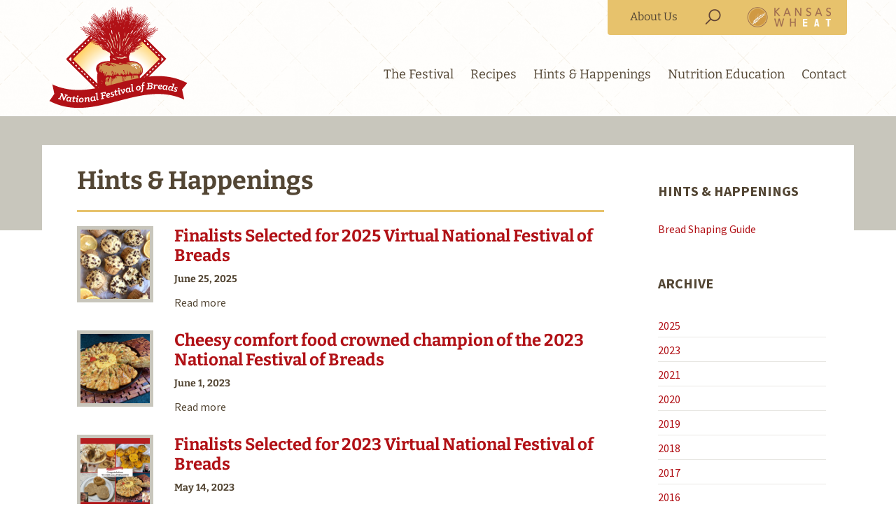

--- FILE ---
content_type: text/html; charset=utf-8
request_url: https://nationalfestivalofbreads.com/hints-and-happenings
body_size: 6645
content:
<!DOCTYPE html>

<!--[if lt IE 7]> <html class="no-js ie6 oldie" lang="en"> <![endif]-->
<!--[if IE 7]> <html class="no-js ie7 oldie" lang="en"> <![endif]-->
<!--[if IE 8]> <html class="no-js ie8 oldie" lang="en"> <![endif]-->
<!--[if gt IE 8]><!--> <html class="no-js" lang="en"> <!--<![endif]-->

	<head>
	
		<meta charset="UTF-8" />
		<meta name="author" content="National Festival of Breads" />
		<meta name="viewport" content="width=device-width, initial-scale=1.0">		
		<meta name="p:domain_verify" content="e4017a817c79d98cd45b35d7ca0b7091"/>
		
		<title>Hints & Happenings | National Festival of Breads</title>
		
		<link rel="shortcut icon" href="/sites/all/themes/festivalofbreads/favicon.ico" />
		<link rel="apple-touch-icon" href="/sites/all/themes/festivalofbreads/apple-touch-icon.png" />
		<link rel="alternate" type="application/rss+xml" title="RSS" href="/feed" />
		
		<!--[if gt IE 7]><!-->
		<link rel="stylesheet" href="https://nationalfestivalofbreads.com/sites/default/files/css/css_ywqYrtSodM0qVMzAkOSnqZ_iBnAVpkSeD_yPtUN9tBk.css" />
<link rel="stylesheet" href="https://nationalfestivalofbreads.com/sites/default/files/css/css_7qkqES-BtdDu_juc1wEB37tfxP7WIC_9NMsqDGk4NJo.css" />
<link rel="stylesheet" href="https://nationalfestivalofbreads.com/sites/default/files/css/css_9sV30OKZXNCteODCOnWSnyks_is5XmrnUpeOnLuArR0.css" />
<link rel="stylesheet" href="https://nationalfestivalofbreads.com/sites/default/files/css/css_4Xqz9UhRNDj569ouAOb93JKRym6IIzm960KEzypx96U.css" />
		<!--<![endif]-->
		
		<!--[if lt IE 8]>
		<link rel="stylesheet" href="/sites/all/themes/festivalofbreads/css/libs/ie6.1.1.css" media="screen, projection">
		<![endif]-->
		
		<script src="/sites/all/libraries/modernizr/modernizr-min.js"></script>
		
		<!--[if lt IE 9]>
		<script src="/sites/all/themes/festivalofbreads/js/libs/respond.js"></script>
		<![endif]-->
		
		<!--[if lt IE 10]>
		<link rel="stylesheet" href="/sites/all/themes/festivalofbreads/css/libs/ie9.css">
		<![endif]-->
		
		<script>
			// save the theme path for use in Javascript
			themePath = 'sites/all/themes/festivalofbreads';
		</script>
		
		<meta name="description" content="[view:blog=embed_all]" />
<meta property="og:title" content="Hints &amp; Happenings" />
<meta property="og:description" content="[view:blog=embed_all]" />
<meta property="og:updated_time" content="2014-09-30T15:28:25-05:00" />
<meta property="article:published_time" content="2014-08-12T15:30:55-05:00" />
<meta property="article:modified_time" content="2014-09-30T15:28:25-05:00" />
		
	</head>

	<body class="section-default">
	
				
		<header role="banner" class="header">
	<div class="container">
		<div class="row">
			<div class="logo">
				<a href="/">					<h1><img src="/sites/all/themes/festivalofbreads/img/logo.png" alt="National Festival of Breads" /></h1>
				</a>			</div> <!-- end .logo -->
						<nav class="main-menu" role="navigation">
				<div class="navbar-header">
					<button type="button" class="navbar-toggle" data-toggle="collapse" data-target=".navbar-main-menu-collapse">
						<span class="wrapper">
							<span class="nav-label">Menu</span>
							<span class="nav-icon">
								<span class="icon-bar"></span>
								<span class="icon-bar"></span>
								<span class="icon-bar"></span>
							</span>
						</span>
					</button>
				</div> <!-- end .navbar-header -->
				<div class="collapse navbar-collapse navbar-main-menu-collapse">
					<ul class="nav navbar-nav"><li class="menu-2350 first"><a href="/the-festival">The Festival</a></li>
<li class="menu-2342"><a href="/recipes">Recipes</a></li>
<li class="menu-2395 active-trail active"><a href="/hints-and-happenings" class="active-trail active">Hints &amp; Happenings</a></li>
<li class="menu-2396"><a href="/nutrition-education">Nutrition Education</a></li>
<li class="menu-2320 last"><a href="/contact">Contact</a></li>
</ul>											  <div class="region region-navigation">
    <div class="block block-menu-block secondary-menu">
	
	<section>

				
				
				
		<ul class="menu"><li class="first leaf has-children menu-mlid-2400"><a href="/about-us">About Us</a></li>
<li class="leaf menu-mlid-2551"><a href="/search" class="menu-item-search">Search</a></li>
<li class="last leaf menu-mlid-2552"><a href="http://www.kswheat.com" class="menu-item-kswheat">Kansas Wheat</a></li>
</ul>	
	</section>

</div> <!-- end .block -->
  </div>
									</div> <!-- end .nav-collapse -->
			</nav> <!-- end .main-menu -->
								</div> <!-- end .row -->
	</div> <!-- end .container -->
</header> <!-- end .header -->
	
<hr />
<div id="content" class="content content-with-sidebar">
	<div class="container">
		<div class="row">
			<section>
				<div role="main" class="main">
					 
																											<div class="content-header">
							<header>
								<h1 class="page-title">
									Hints &amp; Happenings								</h1>
							</header>
						</div> <!-- end .content-header -->
															
					  <div class="region region-content">
    <div class="block block-system">
	
	<section>

				
				
				
		<div class="field field-name-body"><p><div class="view view-blog view-id-blog view-display-id-embed_all media-list-blog view-dom-id-26460f30ca389fbca5728f5ee04895a5"><ul class="media-list"><li class="views-row views-row-1 views-row-odd views-row-first media"><a class="pull-left" href="/hints-and-happenings/finalists-selected-for-2025-virtual-national-festival-of-breads"><img src="https://nationalfestivalofbreads.com/sites/default/files/styles/thumbnail/public/vegan_bakery-style_orange_chocolate_chip_muffins.jpg?itok=vadGeovW" width="109" height="109" alt="" /></a>
<div class="media-body">
   <h3 class="media-heading"><a href="/hints-and-happenings/finalists-selected-for-2025-virtual-national-festival-of-breads">Finalists Selected for 2025 Virtual National Festival of Breads</a></h3>
   <h6>June 25, 2025</h6>
   <p class="field-body>Home bakers from across the country were recognized for their creativity and skill during the 2025 National Festival of Breads. </p>
   <p><a class="btn btn-link btn-sm" href="/hints-and-happenings/finalists-selected-for-2025-virtual-national-festival-of-breads">Read more</a></p>
</div></li><li class="views-row views-row-2 views-row-even media"><a class="pull-left" href="/hints-and-happenings/cheesy-comfort-food-crowned-champion-of-the-2023-national-festival-of-breads"><img src="https://nationalfestivalofbreads.com/sites/default/files/styles/thumbnail/public/gloria_pintek_-_say_cheese_recipe_image.jpg?itok=D73S16LU" width="109" height="109" alt="" /></a>
<div class="media-body">
   <h3 class="media-heading"><a href="/hints-and-happenings/cheesy-comfort-food-crowned-champion-of-the-2023-national-festival-of-breads">Cheesy comfort food crowned champion of the 2023 National Festival of Breads</a></h3>
   <h6>June 1, 2023</h6>
   <p class="field-body>Football fans and super hosts alike should pin or post this year’s winning recipe for the 2023 National Festival of Breads, the nation's only amateur bread-baking competition.</p>
   <p><a class="btn btn-link btn-sm" href="/hints-and-happenings/cheesy-comfort-food-crowned-champion-of-the-2023-national-festival-of-breads">Read more</a></p>
</div></li><li class="views-row views-row-3 views-row-odd media"><a class="pull-left" href="/hints-and-happenings/finalists-selected-for-2023-virtual-national-festival-of-breads"><img src="https://nationalfestivalofbreads.com/sites/default/files/styles/thumbnail/public/congratulations_instagram_post_square.png?itok=EpDINWAO" width="109" height="109" alt="" /></a>
<div class="media-body">
   <h3 class="media-heading"><a href="/hints-and-happenings/finalists-selected-for-2023-virtual-national-festival-of-breads">Finalists Selected for 2023 Virtual National Festival of Breads</a></h3>
   <h6>May 14, 2023</h6>
   <p class="field-body>A panel of judges has selected the final recipes that will be represented in the eighth National Festival of Breads, sponsored by King Arthur Baking Company® and Kansas Wheat. This year’s virtual...</p>
   <p><a class="btn btn-link btn-sm" href="/hints-and-happenings/finalists-selected-for-2023-virtual-national-festival-of-breads">Read more</a></p>
</div></li><li class="views-row views-row-4 views-row-even media"><a class="pull-left" href="/hints-and-happenings/zesty-strawberry-lemonade-swirls-win-youth-people%E2%80%99s-choice-award-at-the-2021"><img src="https://nationalfestivalofbreads.com/sites/default/files/styles/thumbnail/public/maggie-sleichter-winner.png?itok=iV8vkcaP" width="109" height="109" alt="" /></a>
<div class="media-body">
   <h3 class="media-heading"><a href="/hints-and-happenings/zesty-strawberry-lemonade-swirls-win-youth-people%E2%80%99s-choice-award-at-the-2021">Zesty strawberry lemonade swirls win youth People’s Choice Award at the 2021 National Festival of Breads</a></h3>
   <h6>September 22, 2021</h6>
   <p class="field-body>Homemade red strawberry jam is layered in between lemon-</p>
   <p><a class="btn btn-link btn-sm" href="/hints-and-happenings/zesty-strawberry-lemonade-swirls-win-youth-people%E2%80%99s-choice-award-at-the-2021">Read more</a></p>
</div></li><li class="views-row views-row-5 views-row-odd media"><a class="pull-left" href="/hints-and-happenings/five-decades-of-refinement-turn-unwritten-recipe-into-finalist-at-the-2021"><img src="https://nationalfestivalofbreads.com/sites/default/files/styles/thumbnail/public/susan-simpson-photo-ii.png?itok=MqKnyt0M" width="109" height="109" alt="" /></a>
<div class="media-body">
   <h3 class="media-heading"><a href="/hints-and-happenings/five-decades-of-refinement-turn-unwritten-recipe-into-finalist-at-the-2021">Five decades of refinement turn unwritten recipe into finalist at the 2021 Virtual Festival of Breads</a></h3>
   <h6>September 22, 2021</h6>
   <p class="field-body>As a child, if Susan Simpson wanted to spend more quality t</p>
   <p><a class="btn btn-link btn-sm" href="/hints-and-happenings/five-decades-of-refinement-turn-unwritten-recipe-into-finalist-at-the-2021">Read more</a></p>
</div></li><li class="views-row views-row-6 views-row-even media"><a class="pull-left" href="/hints-and-happenings/youth-finalist-brings-bistro-flavors-to-the-2021-virtual-national-festival-of"><img src="https://nationalfestivalofbreads.com/sites/default/files/styles/thumbnail/public/madee-mckee.png?itok=10fC1nsH" width="109" height="109" alt="" /></a>
<div class="media-body">
   <h3 class="media-heading"><a href="/hints-and-happenings/youth-finalist-brings-bistro-flavors-to-the-2021-virtual-national-festival-of">Youth finalist brings bistro flavors to the 2021 Virtual National Festival of Breads</a></h3>
   <h6>September 22, 2021</h6>
   <p class="field-body>As a high school senior in Wamego, Kansas, Madee McKee helped create the “Sweet and Simple” </p>
   <p><a class="btn btn-link btn-sm" href="/hints-and-happenings/youth-finalist-brings-bistro-flavors-to-the-2021-virtual-national-festival-of">Read more</a></p>
</div></li><li class="views-row views-row-7 views-row-odd media"><a class="pull-left" href="/hints-and-happenings/local-flavors-make-winning-combination-for-michigan-native-at-the-2021-national"><img src="https://nationalfestivalofbreads.com/sites/default/files/styles/thumbnail/public/barb-estabrook.png?itok=siI9slGe" width="109" height="109" alt="" /></a>
<div class="media-body">
   <h3 class="media-heading"><a href="/hints-and-happenings/local-flavors-make-winning-combination-for-michigan-native-at-the-2021-national">Local flavors make winning combination for Michigan native at the 2021 National Festival of Breads</a></h3>
   <h6>September 22, 2021</h6>
   <p class="field-body>Barbara Estabrook has been drawn to the smells and flavors of baking since she star</p>
   <p><a class="btn btn-link btn-sm" href="/hints-and-happenings/local-flavors-make-winning-combination-for-michigan-native-at-the-2021-national">Read more</a></p>
</div></li><li class="views-row views-row-8 views-row-even media"><a class="pull-left" href="/hints-and-happenings/a-thai-twist-on-a-family-favorite-tops-the-2021-virtual-national-festival-of"><img src="https://nationalfestivalofbreads.com/sites/default/files/styles/thumbnail/public/savory-thai-peanut-sauce-rolls.png?itok=MRp2kgdb" width="109" height="109" alt="" /></a>
<div class="media-body">
   <h3 class="media-heading"><a href="/hints-and-happenings/a-thai-twist-on-a-family-favorite-tops-the-2021-virtual-national-festival-of">A Thai twist on a family favorite tops the 2021 Virtual National Festival of Breads</a></h3>
   <h6>June 9, 2021</h6>
   <p class="field-body>Ana Barth's Savory Thai Peanut Sauce Rolls was the champion in the 2021 National Festival of Breads.</p>
   <p><a class="btn btn-link btn-sm" href="/hints-and-happenings/a-thai-twist-on-a-family-favorite-tops-the-2021-virtual-national-festival-of">Read more</a></p>
</div></li><li class="views-row views-row-9 views-row-odd media"><a class="pull-left" href="/hints-and-happenings/almost-time-to-crown-the-champion-of-the-2021-virtual-national-festival-of"><img src="https://nationalfestivalofbreads.com/sites/default/files/styles/thumbnail/public/finalists.png?itok=V-oQg0tK" width="109" height="109" alt="" /></a>
<div class="media-body">
   <h3 class="media-heading"><a href="/hints-and-happenings/almost-time-to-crown-the-champion-of-the-2021-virtual-national-festival-of">Almost Time to Crown the Champion of the 2021 Virtual National Festival of Breads</a></h3>
   <h6>June 3, 2021</h6>
   <p class="field-body>The aroma of freshly baked bread wafting through the room. The burst of flavor from an unexpected ingredient. The happy chatter of attendees as they taste samples. While these hands-on experiences...</p>
   <p><a class="btn btn-link btn-sm" href="/hints-and-happenings/almost-time-to-crown-the-champion-of-the-2021-virtual-national-festival-of">Read more</a></p>
</div></li><li class="views-row views-row-10 views-row-even views-row-last media"><a class="pull-left" href="/hints-and-happenings/meet-the-finalists-maggie-sleichter-sweet-rolls-youth-division"><img src="https://nationalfestivalofbreads.com/sites/default/files/styles/thumbnail/public/strawberry-lemonade-swirls.png?itok=NxSGSI1-" width="109" height="109" alt="" /></a>
<div class="media-body">
   <h3 class="media-heading"><a href="/hints-and-happenings/meet-the-finalists-maggie-sleichter-sweet-rolls-youth-division">Meet the Finalists: Maggie Sleichter, Sweet Rolls, Youth Division</a></h3>
   <h6>May 28, 2021</h6>
   <p class="field-body>The taste of the beetroot amaretto rolls at the 2019 National Festival of Breads stuck out to Maggie Sleichter, who attended the event in Manhattan, Kansas, with her grandmother. </p>
   <p><a class="btn btn-link btn-sm" href="/hints-and-happenings/meet-the-finalists-maggie-sleichter-sweet-rolls-youth-division">Read more</a></p>
</div></li></ul><h2 class="element-invisible">Pages</h2><div class="item-list"><ul class="pager"><li class="pager-current first">1</li>
<li class="pager-item"><a title="Go to page 2" href="/hints-and-happenings?page=1">2</a></li>
<li class="pager-item"><a title="Go to page 3" href="/hints-and-happenings?page=2">3</a></li>
<li class="pager-item"><a title="Go to page 4" href="/hints-and-happenings?page=3">4</a></li>
<li class="pager-item"><a title="Go to page 5" href="/hints-and-happenings?page=4">5</a></li>
<li class="pager-item"><a title="Go to page 6" href="/hints-and-happenings?page=5">6</a></li>
<li class="pager-item"><a title="Go to page 7" href="/hints-and-happenings?page=6">7</a></li>
<li class="pager-item"><a title="Go to page 8" href="/hints-and-happenings?page=7">8</a></li>
<li class="pager-item"><a title="Go to page 9" href="/hints-and-happenings?page=8">9</a></li>
<li class="pager-next"><a title="Go to next page" href="/hints-and-happenings?page=1">next ›</a></li>
<li class="pager-last last"><a title="Go to last page" href="/hints-and-happenings?page=8">last »</a></li>
</ul></div></div> <!-- end .view --></p></div>	
	</section>

</div> <!-- end .block -->
  </div>
				</div> <!-- end .main -->
									<hr />
					<div class="sidebar">
						  <div class="region region-content-sidebar">
    <div class="block block-menu-block subnav">
	
	<section>

				
					<h2 class="block-title"><a href="/hints-and-happenings" class="active-trail active">Hints &amp; Happenings</a></h2>
				
				
		<ul class="menu"><li class="first last leaf menu-mlid-2670"><a href="/hints-happenings/bread-shaping-guide">Bread Shaping Guide</a></li>
</ul>	
	</section>

</div> <!-- end .block -->
<div class="block block-views subnav">
	
	<section>

				
					<h2 class="block-title">Archive</h2>
				
				
		<div class="view view-blog view-id-blog view-display-id-block_1 media-list-blog view-dom-id-9b1842538a0ed283d0dd9003078111af"><div class="item-list">
  <ul class="views-summary">
      <li><a href="/blog/2025">2025</a>
          </li>
      <li><a href="/blog/2023">2023</a>
          </li>
      <li><a href="/blog/2021">2021</a>
          </li>
      <li><a href="/blog/2020">2020</a>
          </li>
      <li><a href="/blog/2019">2019</a>
          </li>
      <li><a href="/blog/2018">2018</a>
          </li>
      <li><a href="/blog/2017">2017</a>
          </li>
      <li><a href="/blog/2016">2016</a>
          </li>
      <li><a href="/blog/2015">2015</a>
          </li>
      <li><a href="/blog/2014">2014</a>
          </li>
      <li><a href="/blog/2013">2013</a>
          </li>
      <li><a href="/blog/2012">2012</a>
          </li>
    </ul>
</div>
</div> <!-- end .view -->	
	</section>

</div> <!-- end .block -->
  </div>
					</div> <!-- end .sidebar -->
							</section>
		</div> <!-- end .row -->
	</div> <!-- end .container -->
</div> <!-- end .content -->
	<hr />
	<div class="bottom-banner">
		<div class="container">
			<div class="row">
				  <div class="region region-bottom-banner">
    <div class="block block-block newsletter">
	
	<section>

				
					<h2 class="block-title">Join Our Email Newsletter</h2>
				
				
		<hr/>
<form><a href="http://visitor.r20.constantcontact.com/d.jsp?llr=sfdzp7cab&p=oi&m=1102615186610&sit=pgrmo7heb&f=7e8bb071-0c81-4da8-969d-640d160cdad9" class="form-submit btn btn-invert">Sign up today</a></form>	
	</section>

</div> <!-- end .block -->
<div class="block block-block social">
	
	<section>

				
					<h2 class="block-title">Stay Connected</h2>
				
				
		<hr>
<ul>
	<li class="first twitter"><a href="http://twitter.com/#!/kansaswheat">Twitter</a></li>
	<li class="facebook"><a href="http://www.facebook.com/kansaswheat">Facebook</a></li>
	<li class="pinterest"><a href="http://www.pinterest.com/americasbread/">Pinterest</a></li>
	<li class="youtube"><a href="http://www.youtube.com/user/WeAreKansasWheat?feature=mhee/">YouTube</a></li>
	<li class="rss"><a href="/feed">RSS</a></li>
</ul>
	
	</section>

</div> <!-- end .block -->
  </div>
			</div> <!-- end .row -->
		</div> <!-- end .container -->
	</div> <!-- end .bottom-banner -->
	<hr />
	<div class="footer-banner">
		<div class="container">
			<div class="row">
				  <div class="region region-footer-banner">
    <div class="block block-views sponsors">
	
	<section>

				
					<h2 class="block-title">Thank you to our Sponsors</h2>
				
				
		<div class="view view-grid-listing view-id-grid_listing view-display-id-block_1 view-dom-id-f1171a33c9acf2afb40c781296a3cc63"><div class="views-row views-row-1 views-row-odd views-row-first"><div class="thumbnail">
<a href="https://www.kingarthurbaking.com/" target="_blank"><img src="https://nationalfestivalofbreads.com/sites/default/files/styles/sponsor/public/kaf_baking_company.png?itok=P4n4wU8W" width="367" height="180" alt="" /></a>
</div>
</div><div class="views-row views-row-2 views-row-even views-row-last"><div class="thumbnail">
<a href="http://kswheat.com/" target="_blank"><img src="https://nationalfestivalofbreads.com/sites/default/files/styles/sponsor/public/kansaswheatfinal.png?itok=BeUpSScI" width="367" height="180" alt="" /></a>
</div>
</div></div> <!-- end .view -->	
	</section>

</div> <!-- end .block -->
  </div>
			</div> <!-- end .row -->
		</div> <!-- end .container -->
	</div> <!-- end .footer-banner -->
<hr />
<footer role="contentinfo" class="footer">
	<div class="container">
		<div class="row">
			  <div class="region region-footer">
    <div class="block block-block copyright">
	
	<section>

				
				
				
		<p>Copyright © 2026 National Festival of Breads • <a href="/node/536">Privacy Policy</a></p>	
	</section>

</div> <!-- end .block -->
<div class="block block-block contact-info">
	
	<section>

				
				
				
		<p>1990 Kimball Avenue, Manhattan KS 66502 • 785.539.0255 • <a href="mailto:kswheat@kswheat.com">kswheat@kswheat.com</a></p>	
	</section>

</div> <!-- end .block -->
<div class="block block-block credits">
	
	<section>

				
				
				
		<p>Design: <a href="http://newbostoncreative.com/">New Boston Creative Group, LLC</a></p>	
	</section>

</div> <!-- end .block -->
  </div>
		</div> <!-- end .row -->
	</div> <!-- end .container -->
</footer> <!-- end .footer -->

		<script src="//ajax.googleapis.com/ajax/libs/jquery/1.12.4/jquery.min.js"></script>
<script>window.jQuery || document.write("<script src='/sites/all/modules/jquery_update/replace/jquery/1.12/jquery.min.js'>\x3C/script>")</script>
<script src="https://nationalfestivalofbreads.com/sites/default/files/js/js_GOikDsJOX04Aww72M-XK1hkq4qiL_1XgGsRdkL0XlDo.js"></script>
<script src="https://nationalfestivalofbreads.com/sites/default/files/js/js_gHk2gWJ_Qw_jU2qRiUmSl7d8oly1Cx7lQFrqcp3RXcI.js"></script>
<script src="https://nationalfestivalofbreads.com/sites/default/files/js/js_g7G5xcg0dEILztLPksPl-VEVOU7FLzvtRwCRPOSe_Ng.js"></script>
<script src="https://www.googletagmanager.com/gtag/js?id=UA-17646737-2"></script>
<script>window.dataLayer = window.dataLayer || [];function gtag(){dataLayer.push(arguments)};gtag("js", new Date());gtag("set", "developer_id.dMDhkMT", true);gtag("config", "UA-17646737-2", {"groups":"default","allow_ad_personalization_signals":false});</script>
<script src="https://nationalfestivalofbreads.com/sites/default/files/js/js_frARIbkYCRk9kSxf1cH08w-lO6IBLYIk-QI_IegKjbE.js"></script>
<script>jQuery.extend(Drupal.settings, {"basePath":"\/","pathPrefix":"","setHasJsCookie":0,"ajaxPageState":{"theme":"festivalofbreads","theme_token":"60P-O-fn6Sx3IGOLcsPdmvYt8shXuxtOcyk9YUfKO10","js":{"sites\/all\/libraries\/fastclick\/fastclick.js":1,"0":1,"\/\/ajax.googleapis.com\/ajax\/libs\/jquery\/1.12.4\/jquery.min.js":1,"1":1,"misc\/jquery-extend-3.4.0.js":1,"misc\/jquery-html-prefilter-3.5.0-backport.js":1,"misc\/jquery.once.js":1,"misc\/drupal.js":1,"sites\/all\/modules\/jquery_update\/js\/jquery_browser.js":1,"sites\/all\/modules\/entityreference\/js\/entityreference.js":1,"sites\/all\/libraries\/colorbox\/jquery.colorbox-min.js":1,"sites\/all\/modules\/colorbox\/js\/colorbox.js":1,"sites\/all\/modules\/colorbox\/styles\/default\/colorbox_style.js":1,"sites\/all\/modules\/custom_search\/js\/custom_search.js":1,"sites\/all\/modules\/google_analytics\/googleanalytics.js":1,"https:\/\/www.googletagmanager.com\/gtag\/js?id=UA-17646737-2":1,"2":1,"sites\/all\/themes\/festivalofbreads\/js\/libs\/bootstrap.min.js":1,"sites\/all\/themes\/festivalofbreads\/js\/libs\/plugins\/jquery.easing.1.3.js":1,"sites\/all\/themes\/festivalofbreads\/js\/libs\/plugins\/jquery.animate-enhanced.min.js":1,"sites\/all\/themes\/festivalofbreads\/js\/libs\/plugins\/jquery.superslides.min.js":1,"sites\/all\/themes\/festivalofbreads\/js\/libs\/plugins\/jquery.fitvids.js":1,"sites\/all\/themes\/festivalofbreads\/js\/script.js":1},"css":{"modules\/system\/system.base.css":1,"modules\/system\/system.menus.css":1,"modules\/system\/system.messages.css":1,"modules\/system\/system.theme.css":1,"sites\/all\/modules\/date\/date_repeat_field\/date_repeat_field.css":1,"modules\/field\/theme\/field.css":1,"modules\/node\/node.css":1,"modules\/search\/search.css":1,"modules\/user\/user.css":1,"sites\/all\/modules\/views\/css\/views.css":1,"sites\/all\/modules\/colorbox\/styles\/default\/colorbox_style.css":1,"sites\/all\/modules\/ctools\/css\/ctools.css":1,"sites\/all\/modules\/addtoany\/addtoany.css":1,"sites\/all\/themes\/festivalofbreads\/css\/override\/kill\/ctools.css":1,"sites\/all\/themes\/festivalofbreads\/css\/override\/kill\/field.css":1,"sites\/all\/themes\/festivalofbreads\/css\/override\/kill\/node.css":1,"sites\/all\/themes\/festivalofbreads\/css\/override\/kill\/system.menus.css":1,"sites\/all\/themes\/festivalofbreads\/css\/override\/kill\/system.messages.css":1,"sites\/all\/themes\/festivalofbreads\/css\/override\/kill\/user.css":1,"sites\/all\/themes\/festivalofbreads\/css\/override\/kill\/views.css":1,"sites\/all\/themes\/festivalofbreads\/css\/libs\/superslides.css":1,"sites\/all\/themes\/festivalofbreads\/css\/style.css":1}},"colorbox":{"opacity":"0.85","current":"{current} of {total}","previous":"\u00ab Prev","next":"Next \u00bb","close":"Close","maxWidth":"98%","maxHeight":"98%","fixed":true,"mobiledetect":true,"mobiledevicewidth":"480px","file_public_path":"\/sites\/default\/files","specificPagesDefaultValue":"admin*\nimagebrowser*\nimg_assist*\nimce*\nnode\/add\/*\nnode\/*\/edit\nprint\/*\nprintpdf\/*\nsystem\/ajax\nsystem\/ajax\/*"},"custom_search":{"form_target":"_self","solr":0},"better_exposed_filters":{"views":{"blog":{"displays":{"embed_all":{"filters":[]},"block_1":{"filters":[]}}},"grid_listing":{"displays":{"block_1":{"filters":[]}}}}},"googleanalytics":{"account":["UA-17646737-2"],"trackOutbound":1,"trackMailto":1,"trackDownload":1,"trackDownloadExtensions":"7z|aac|arc|arj|asf|asx|avi|bin|csv|doc(x|m)?|dot(x|m)?|exe|flv|gif|gz|gzip|hqx|jar|jpe?g|js|mp(2|3|4|e?g)|mov(ie)?|msi|msp|pdf|phps|png|ppt(x|m)?|pot(x|m)?|pps(x|m)?|ppam|sld(x|m)?|thmx|qtm?|ra(m|r)?|sea|sit|tar|tgz|torrent|txt|wav|wma|wmv|wpd|xls(x|m|b)?|xlt(x|m)|xlam|xml|z|zip","trackColorbox":1},"currentPath":"node\/104","currentPathIsAdmin":false});</script>

		<script src="https://nationalfestivalofbreads.com/sites/default/files/js/js_8mv6WVeHKYFQ95z68zvBMJ44E1OSmQ9TT0aLomZJDrw.js"></script>
<script>jQuery(document).ready(function() {
        FastClick.attach(document.body);
      });</script>
		
	<script async src="https://i.simpli.fi/dpx.js?cid=92176&action=100&segment=kansaswheatcom missionsitepixel&m=1&sifi_tuid=53296"></script>
	<script async src="https://i.simpli.fi/dpx.js?cid=92176&conversion=40&campaign_id=0&m=1&ti d=Viewthrough&c=kansaswheatcommissionviewthrough&sifi_tuid=53297"></script>	
	<script async src='https://tag.simpli.fi/sifitag/1e7cdda0-4770-0137-5d62-067f653fa718'></script>
	</body>
	<!-- Google tag (gtag.js) --> 
	<script async src="https://www.googletagmanager.com/gtag/js?id=G-QPPFV6N9SQ"></script> <script> window.dataLayer = window.dataLayer || []; function gtag(){dataLayer.push(arguments);} gtag('js', new Date()); gtag('config', 'G-QPPFV6N9SQ'); </script>
</html>


--- FILE ---
content_type: text/css
request_url: https://nationalfestivalofbreads.com/sites/default/files/css/css_4Xqz9UhRNDj569ouAOb93JKRym6IIzm960KEzypx96U.css
body_size: 23023
content:
.slides{position:relative;}.slides .slides-container{display:none;}.slides .scrollable{*zoom:1;position:relative;top:0;left:0;overflow-y:auto;-webkit-overflow-scrolling:touch;height:100%;}.slides .scrollable:after{content:"";display:table;clear:both;}.slides-navigation{margin:0 auto;position:absolute;z-index:3;top:46%;width:100%;}.slides-navigation a{position:absolute;display:block;}.slides-navigation a.prev{left:0;}.slides-navigation a.next{right:0;}.slides-pagination{position:absolute;z-index:3;bottom:0;text-align:center;width:100%;}.slides-pagination a{border:2px solid #222;border-radius:15px;width:10px;height:10px;display:-moz-inline-stack;display:inline-block;vertical-align:middle;*vertical-align:auto;zoom:1;*display:inline;background-image:url("[data-uri]");margin:2px;overflow:hidden;text-indent:-100%;}.slides-pagination a.current{background:#222;}
article,aside,details,figcaption,figure,footer,header,hgroup,main,nav,section,summary{display:block;}audio,canvas,video{display:inline-block;}audio:not([controls]){display:none;height:0;}[hidden]{display:none;}html{font-family:sans-serif;-webkit-text-size-adjust:100%;-ms-text-size-adjust:100%;}body{margin:0;}a:focus{outline:thin dotted;}a:active,a:hover{outline:0;}h1{font-size:2em;margin:0.67em 0;}abbr[title]{border-bottom:1px dotted;}b,strong{font-weight:bold;}dfn{font-style:italic;}hr{-moz-box-sizing:content-box;box-sizing:content-box;height:0;}mark{background:#ff0;color:#000;}code,kbd,pre,samp{font-family:monospace,serif;font-size:1em;}pre{white-space:pre-wrap;}q{quotes:"\201C" "\201D" "\2018" "\2019";}small{font-size:80%;}sub,sup{font-size:75%;line-height:0;position:relative;vertical-align:baseline;}sup{top:-0.5em;}sub{bottom:-0.25em;}img{border:0;}svg:not(:root){overflow:hidden;}figure{margin:0;}fieldset{border:1px solid #c0c0c0;margin:0 2px;padding:0.35em 0.625em 0.75em;}legend{border:0;padding:0;}button,input,select,textarea{font-family:inherit;font-size:100%;margin:0;}button,input{line-height:normal;}button,select{text-transform:none;}button,html input[type="button"],input[type="reset"],input[type="submit"]{-webkit-appearance:button;cursor:pointer;}button[disabled],html input[disabled]{cursor:default;}input[type="checkbox"],input[type="radio"]{box-sizing:border-box;padding:0;}input[type="search"]{-webkit-appearance:textfield;-moz-box-sizing:content-box;-webkit-box-sizing:content-box;box-sizing:content-box;}input[type="search"]::-webkit-search-cancel-button,input[type="search"]::-webkit-search-decoration{-webkit-appearance:none;}button::-moz-focus-inner,input::-moz-focus-inner{border:0;padding:0;}textarea{overflow:auto;vertical-align:top;}table{border-collapse:collapse;border-spacing:0;}@media print{*{text-shadow:none !important;color:#000 !important;background:transparent !important;box-shadow:none !important;}a,a:visited{text-decoration:underline;}a[href]:after{content:" (" attr(href) ")";}abbr[title]:after{content:" (" attr(title) ")";}.ir a:after,a[href^="javascript:"]:after,a[href^="#"]:after{content:"";}pre,blockquote{border:1px solid #999;page-break-inside:avoid;}thead{display:table-header-group;}tr,img{page-break-inside:avoid;}img{max-width:100% !important;}@page{margin:2cm 0.5cm;}p,h2,h3{orphans:3;widows:3;}h2,h3{page-break-after:avoid;}.navbar{display:none;}.table td,.table th{background-color:#fff !important;}.btn > .caret,.dropup > .btn > .caret{border-top-color:#000 !important;}.label{border:1px solid #000;}.table{border-collapse:collapse !important;}.table-bordered th,.table-bordered td{border:1px solid #ddd !important;}}*,*:before,*:after{-webkit-box-sizing:border-box;-moz-box-sizing:border-box;box-sizing:border-box;}html{font-size:62.5%;-webkit-tap-highlight-color:rgba(0,0,0,0);}body{font-family:'Source Sans Pro',"Helvetica Neue",Helvetica,Arial,sans-serif;font-size:16px;line-height:1.5;color:#534634;background-color:#fff;}input,button,select,textarea{font-family:inherit;font-size:inherit;line-height:inherit;}button,input,select[multiple],textarea{background-image:none;}a{color:#b11116;text-decoration:none;}a:hover,a:focus{color:#820d10;text-decoration:underline;}a:focus{outline:thin dotted #333;outline:5px auto -webkit-focus-ring-color;outline-offset:-2px;}img{vertical-align:middle;}.img-responsive{display:block;max-width:100%;height:auto;}.img-rounded{border-radius:6px;}.img-thumbnail{padding:4px;line-height:1.5;background-color:#fff;border:1px solid #ddd;border-radius:4px;-webkit-transition:all 0.2s ease-in-out;transition:all 0.2s ease-in-out;display:inline-block;max-width:100%;height:auto;}.img-circle{border-radius:50%;}hr{margin-top:24px;margin-bottom:24px;border:0;border-top:1px solid #eeeeee;}.sr-only{position:absolute;width:1px;height:1px;margin:-1px;padding:0;overflow:hidden;clip:rect(0 0 0 0);border:0;}p{margin:0 0 12px;}.lead{margin-bottom:24px;font-size:18.4px;font-weight:200;line-height:1.4;}@media (min-width:768px){.lead{font-size:24px;}}small{font-size:85%;}cite{font-style:normal;}.text-muted{color:#999999;}.text-primary{color:#428bca;}.text-warning{color:#c09853;}.text-danger{color:#b94a48;}.text-success{color:#468847;}.text-info{color:#3a87ad;}.text-left{text-align:left;}.text-right{text-align:right;}.text-center{text-align:center;}h1,h2,h3,h4,h5,h6,.h1,.h2,.h3,.h4,.h5,.h6{font-family:'Bitter',Georgia,"Times New Roman",Times,serif;font-weight:700;line-height:1.2;}h1 small,h2 small,h3 small,h4 small,h5 small,h6 small,.h1 small,.h2 small,.h3 small,.h4 small,.h5 small,.h6 small{font-weight:normal;line-height:1;color:#999999;}h1,h2,h3{margin-top:24px;margin-bottom:12px;}h4,h5,h6{margin-top:12px;margin-bottom:12px;}h1,.h1{font-size:41px;}h2,.h2{font-size:34px;}h3,.h3{font-size:28px;}h4,.h4{font-size:20px;}h5,.h5{font-size:16px;}h6,.h6{font-size:14px;}h1 small,.h1 small{font-size:28px;}h2 small,.h2 small{font-size:20px;}h3 small,.h3 small,h4 small,.h4 small{font-size:16px;}.page-header{padding-bottom:11px;margin:48px 0 24px;border-bottom:1px solid #eeeeee;}ul,ol{margin-top:0;margin-bottom:12px;}ul ul,ol ul,ul ol,ol ol{margin-bottom:0;}.list-unstyled{padding-left:0;list-style:none;}.list-inline{padding-left:0;list-style:none;}.list-inline > li{display:inline-block;padding-left:5px;padding-right:5px;}dl{margin-bottom:24px;}dt,dd{line-height:1.5;}dt{font-weight:bold;}dd{margin-left:0;}@media (min-width:992px){.dl-horizontal dt{float:left;width:160px;clear:left;text-align:right;overflow:hidden;text-overflow:ellipsis;white-space:nowrap;}.dl-horizontal dd{margin-left:180px;}.dl-horizontal dd:before,.dl-horizontal dd:after{content:" ";display:table;}.dl-horizontal dd:after{clear:both;}.dl-horizontal dd:before,.dl-horizontal dd:after{content:" ";display:table;}.dl-horizontal dd:after{clear:both;}}abbr[title],abbr[data-original-title]{cursor:help;border-bottom:1px dotted #999999;}abbr.initialism{font-size:90%;text-transform:uppercase;}blockquote{padding:12px 24px;margin:0 0 24px;border-left:5px solid #eeeeee;}blockquote p{font-size:20px;font-weight:300;line-height:1.25;}blockquote p:last-child{margin-bottom:0;}blockquote small{display:block;line-height:1.5;color:#999999;}blockquote small:before{content:'\2014 \00A0';}blockquote.pull-right{padding-right:15px;padding-left:0;border-right:5px solid #eeeeee;border-left:0;}blockquote.pull-right p,blockquote.pull-right small{text-align:right;}blockquote.pull-right small:before{content:'';}blockquote.pull-right small:after{content:'\00A0 \2014';}q:before,q:after,blockquote:before,blockquote:after{content:"";}address{display:block;margin-bottom:24px;font-style:normal;line-height:1.5;}code,pre{font-family:Monaco,Menlo,Consolas,"Courier New",monospace;}code{padding:2px 4px;font-size:90%;color:#c7254e;background-color:#f9f2f4;white-space:nowrap;border-radius:4px;}pre{display:block;padding:11.5px;margin:0 0 12px;font-size:15px;line-height:1.5;word-break:break-all;word-wrap:break-word;color:#333333;background-color:#f5f5f5;border:1px solid #ccc;border-radius:4px;}pre.prettyprint{margin-bottom:24px;}pre code{padding:0;font-size:inherit;color:inherit;white-space:pre-wrap;background-color:transparent;border:0;}.pre-scrollable{max-height:340px;overflow-y:scroll;}.container{margin-right:auto;margin-left:auto;padding-left:10px;padding-right:10px;}.container:before,.container:after{content:" ";display:table;}.container:after{clear:both;}.container:before,.container:after{content:" ";display:table;}.container:after{clear:both;}.row{margin-left:-10px;margin-right:-10px;}.row:before,.row:after{content:" ";display:table;}.row:after{clear:both;}.row:before,.row:after{content:" ";display:table;}.row:after{clear:both;}.col-xs-1,.col-xs-2,.col-xs-3,.col-xs-4,.col-xs-5,.col-xs-6,.col-xs-7,.col-xs-8,.col-xs-9,.col-xs-10,.col-xs-11,.col-xs-12,.col-sm-1,.col-sm-2,.col-sm-3,.col-sm-4,.col-sm-5,.col-sm-6,.col-sm-7,.col-sm-8,.col-sm-9,.col-sm-10,.col-sm-11,.col-sm-12,.col-md-1,.col-md-2,.col-md-3,.col-md-4,.col-md-5,.col-md-6,.col-md-7,.col-md-8,.col-md-9,.col-md-10,.col-md-11,.col-md-12,.col-lg-1,.col-lg-2,.col-lg-3,.col-lg-4,.col-lg-5,.col-lg-6,.col-lg-7,.col-lg-8,.col-lg-9,.col-lg-10,.col-lg-11,.col-lg-12{position:relative;min-height:1px;padding-left:10px;padding-right:10px;}.col-xs-1,.col-xs-2,.col-xs-3,.col-xs-4,.col-xs-5,.col-xs-6,.col-xs-7,.col-xs-8,.col-xs-9,.col-xs-10,.col-xs-11{float:left;}.col-xs-1{width:8.33333333%;}.col-xs-2{width:16.66666667%;}.col-xs-3{width:25%;}.col-xs-4{width:33.33333333%;}.col-xs-5{width:41.66666667%;}.col-xs-6{width:50%;}.col-xs-7{width:58.33333333%;}.col-xs-8{width:66.66666667%;}.col-xs-9{width:75%;}.col-xs-10{width:83.33333333%;}.col-xs-11{width:91.66666667%;}.col-xs-12{width:100%;}@media (min-width:768px){.container{max-width:740px;}.col-sm-1,.col-sm-2,.col-sm-3,.col-sm-4,.col-sm-5,.col-sm-6,.col-sm-7,.col-sm-8,.col-sm-9,.col-sm-10,.col-sm-11{float:left;}.col-sm-1{width:8.33333333%;}.col-sm-2{width:16.66666667%;}.col-sm-3{width:25%;}.col-sm-4{width:33.33333333%;}.col-sm-5{width:41.66666667%;}.col-sm-6{width:50%;}.col-sm-7{width:58.33333333%;}.col-sm-8{width:66.66666667%;}.col-sm-9{width:75%;}.col-sm-10{width:83.33333333%;}.col-sm-11{width:91.66666667%;}.col-sm-12{width:100%;}.col-sm-push-1{left:8.33333333%;}.col-sm-push-2{left:16.66666667%;}.col-sm-push-3{left:25%;}.col-sm-push-4{left:33.33333333%;}.col-sm-push-5{left:41.66666667%;}.col-sm-push-6{left:50%;}.col-sm-push-7{left:58.33333333%;}.col-sm-push-8{left:66.66666667%;}.col-sm-push-9{left:75%;}.col-sm-push-10{left:83.33333333%;}.col-sm-push-11{left:91.66666667%;}.col-sm-pull-1{right:8.33333333%;}.col-sm-pull-2{right:16.66666667%;}.col-sm-pull-3{right:25%;}.col-sm-pull-4{right:33.33333333%;}.col-sm-pull-5{right:41.66666667%;}.col-sm-pull-6{right:50%;}.col-sm-pull-7{right:58.33333333%;}.col-sm-pull-8{right:66.66666667%;}.col-sm-pull-9{right:75%;}.col-sm-pull-10{right:83.33333333%;}.col-sm-pull-11{right:91.66666667%;}.col-sm-offset-1{margin-left:8.33333333%;}.col-sm-offset-2{margin-left:16.66666667%;}.col-sm-offset-3{margin-left:25%;}.col-sm-offset-4{margin-left:33.33333333%;}.col-sm-offset-5{margin-left:41.66666667%;}.col-sm-offset-6{margin-left:50%;}.col-sm-offset-7{margin-left:58.33333333%;}.col-sm-offset-8{margin-left:66.66666667%;}.col-sm-offset-9{margin-left:75%;}.col-sm-offset-10{margin-left:83.33333333%;}.col-sm-offset-11{margin-left:91.66666667%;}}@media (min-width:992px){.container{max-width:960px;}.col-md-1,.col-md-2,.col-md-3,.col-md-4,.col-md-5,.col-md-6,.col-md-7,.col-md-8,.col-md-9,.col-md-10,.col-md-11{float:left;}.col-md-1{width:8.33333333%;}.col-md-2{width:16.66666667%;}.col-md-3{width:25%;}.col-md-4{width:33.33333333%;}.col-md-5{width:41.66666667%;}.col-md-6{width:50%;}.col-md-7{width:58.33333333%;}.col-md-8{width:66.66666667%;}.col-md-9{width:75%;}.col-md-10{width:83.33333333%;}.col-md-11{width:91.66666667%;}.col-md-12{width:100%;}.col-md-push-0{left:auto;}.col-md-push-1{left:8.33333333%;}.col-md-push-2{left:16.66666667%;}.col-md-push-3{left:25%;}.col-md-push-4{left:33.33333333%;}.col-md-push-5{left:41.66666667%;}.col-md-push-6{left:50%;}.col-md-push-7{left:58.33333333%;}.col-md-push-8{left:66.66666667%;}.col-md-push-9{left:75%;}.col-md-push-10{left:83.33333333%;}.col-md-push-11{left:91.66666667%;}.col-md-pull-0{right:auto;}.col-md-pull-1{right:8.33333333%;}.col-md-pull-2{right:16.66666667%;}.col-md-pull-3{right:25%;}.col-md-pull-4{right:33.33333333%;}.col-md-pull-5{right:41.66666667%;}.col-md-pull-6{right:50%;}.col-md-pull-7{right:58.33333333%;}.col-md-pull-8{right:66.66666667%;}.col-md-pull-9{right:75%;}.col-md-pull-10{right:83.33333333%;}.col-md-pull-11{right:91.66666667%;}.col-md-offset-0{margin-left:0;}.col-md-offset-1{margin-left:8.33333333%;}.col-md-offset-2{margin-left:16.66666667%;}.col-md-offset-3{margin-left:25%;}.col-md-offset-4{margin-left:33.33333333%;}.col-md-offset-5{margin-left:41.66666667%;}.col-md-offset-6{margin-left:50%;}.col-md-offset-7{margin-left:58.33333333%;}.col-md-offset-8{margin-left:66.66666667%;}.col-md-offset-9{margin-left:75%;}.col-md-offset-10{margin-left:83.33333333%;}.col-md-offset-11{margin-left:91.66666667%;}}@media (min-width:1200px){.container{max-width:1160px;}.col-lg-1,.col-lg-2,.col-lg-3,.col-lg-4,.col-lg-5,.col-lg-6,.col-lg-7,.col-lg-8,.col-lg-9,.col-lg-10,.col-lg-11{float:left;}.col-lg-1{width:8.33333333%;}.col-lg-2{width:16.66666667%;}.col-lg-3{width:25%;}.col-lg-4{width:33.33333333%;}.col-lg-5{width:41.66666667%;}.col-lg-6{width:50%;}.col-lg-7{width:58.33333333%;}.col-lg-8{width:66.66666667%;}.col-lg-9{width:75%;}.col-lg-10{width:83.33333333%;}.col-lg-11{width:91.66666667%;}.col-lg-12{width:100%;}.col-lg-push-0{left:auto;}.col-lg-push-1{left:8.33333333%;}.col-lg-push-2{left:16.66666667%;}.col-lg-push-3{left:25%;}.col-lg-push-4{left:33.33333333%;}.col-lg-push-5{left:41.66666667%;}.col-lg-push-6{left:50%;}.col-lg-push-7{left:58.33333333%;}.col-lg-push-8{left:66.66666667%;}.col-lg-push-9{left:75%;}.col-lg-push-10{left:83.33333333%;}.col-lg-push-11{left:91.66666667%;}.col-lg-pull-0{right:auto;}.col-lg-pull-1{right:8.33333333%;}.col-lg-pull-2{right:16.66666667%;}.col-lg-pull-3{right:25%;}.col-lg-pull-4{right:33.33333333%;}.col-lg-pull-5{right:41.66666667%;}.col-lg-pull-6{right:50%;}.col-lg-pull-7{right:58.33333333%;}.col-lg-pull-8{right:66.66666667%;}.col-lg-pull-9{right:75%;}.col-lg-pull-10{right:83.33333333%;}.col-lg-pull-11{right:91.66666667%;}.col-lg-offset-0{margin-left:0;}.col-lg-offset-1{margin-left:8.33333333%;}.col-lg-offset-2{margin-left:16.66666667%;}.col-lg-offset-3{margin-left:25%;}.col-lg-offset-4{margin-left:33.33333333%;}.col-lg-offset-5{margin-left:41.66666667%;}.col-lg-offset-6{margin-left:50%;}.col-lg-offset-7{margin-left:58.33333333%;}.col-lg-offset-8{margin-left:66.66666667%;}.col-lg-offset-9{margin-left:75%;}.col-lg-offset-10{margin-left:83.33333333%;}.col-lg-offset-11{margin-left:91.66666667%;}}table{max-width:100%;background-color:transparent;}th{text-align:left;}.table{width:100%;margin-bottom:24px;}.table thead > tr > th,.table tbody > tr > th,.table tfoot > tr > th,.table thead > tr > td,.table tbody > tr > td,.table tfoot > tr > td{padding:8px;line-height:1.5;vertical-align:top;border-top:1px solid #ddd;}.table thead > tr > th{vertical-align:bottom;border-bottom:2px solid #ddd;}.table caption + thead tr:first-child th,.table colgroup + thead tr:first-child th,.table thead:first-child tr:first-child th,.table caption + thead tr:first-child td,.table colgroup + thead tr:first-child td,.table thead:first-child tr:first-child td{border-top:0;}.table tbody + tbody{border-top:2px solid #ddd;}.table .table{background-color:#fff;}.table-condensed thead > tr > th,.table-condensed tbody > tr > th,.table-condensed tfoot > tr > th,.table-condensed thead > tr > td,.table-condensed tbody > tr > td,.table-condensed tfoot > tr > td{padding:5px;}.table-bordered{border:1px solid #ddd;}.table-bordered > thead > tr > th,.table-bordered > tbody > tr > th,.table-bordered > tfoot > tr > th,.table-bordered > thead > tr > td,.table-bordered > tbody > tr > td,.table-bordered > tfoot > tr > td{border:1px solid #ddd;}.table-bordered > thead > tr > th,.table-bordered > thead > tr > td{border-bottom-width:2px;}.table-striped > tbody > tr:nth-child(odd) > td,.table-striped > tbody > tr:nth-child(odd) > th{background-color:#f9f9f9;}.table-hover > tbody > tr:hover > td,.table-hover > tbody > tr:hover > th{background-color:#f5f5f5;}table col[class*="col-"]{float:none;display:table-column;}table td[class*="col-"],table th[class*="col-"]{float:none;display:table-cell;}.table > thead > tr > td.active,.table > tbody > tr > td.active,.table > tfoot > tr > td.active,.table > thead > tr > th.active,.table > tbody > tr > th.active,.table > tfoot > tr > th.active,.table > thead > tr.active > td,.table > tbody > tr.active > td,.table > tfoot > tr.active > td,.table > thead > tr.active > th,.table > tbody > tr.active > th,.table > tfoot > tr.active > th{background-color:#f5f5f5;}.table > thead > tr > td.success,.table > tbody > tr > td.success,.table > tfoot > tr > td.success,.table > thead > tr > th.success,.table > tbody > tr > th.success,.table > tfoot > tr > th.success,.table > thead > tr.success > td,.table > tbody > tr.success > td,.table > tfoot > tr.success > td,.table > thead > tr.success > th,.table > tbody > tr.success > th,.table > tfoot > tr.success > th{background-color:#dff0d8;border-color:#d6e9c6;}.table-hover > tbody > tr > td.success:hover,.table-hover > tbody > tr > th.success:hover,.table-hover > tbody > tr.success:hover > td{background-color:#d0e9c6;border-color:#c9e2b3;}.table > thead > tr > td.danger,.table > tbody > tr > td.danger,.table > tfoot > tr > td.danger,.table > thead > tr > th.danger,.table > tbody > tr > th.danger,.table > tfoot > tr > th.danger,.table > thead > tr.danger > td,.table > tbody > tr.danger > td,.table > tfoot > tr.danger > td,.table > thead > tr.danger > th,.table > tbody > tr.danger > th,.table > tfoot > tr.danger > th{background-color:#f2dede;border-color:#eed3d7;}.table-hover > tbody > tr > td.danger:hover,.table-hover > tbody > tr > th.danger:hover,.table-hover > tbody > tr.danger:hover > td{background-color:#ebcccc;border-color:#e6c1c7;}.table > thead > tr > td.warning,.table > tbody > tr > td.warning,.table > tfoot > tr > td.warning,.table > thead > tr > th.warning,.table > tbody > tr > th.warning,.table > tfoot > tr > th.warning,.table > thead > tr.warning > td,.table > tbody > tr.warning > td,.table > tfoot > tr.warning > td,.table > thead > tr.warning > th,.table > tbody > tr.warning > th,.table > tfoot > tr.warning > th{background-color:#fcf8e3;border-color:#fbeed5;}.table-hover > tbody > tr > td.warning:hover,.table-hover > tbody > tr > th.warning:hover,.table-hover > tbody > tr.warning:hover > td{background-color:#faf2cc;border-color:#f8e5be;}@media (max-width:768px){.table-responsive{width:100%;margin-bottom:15px;overflow-y:hidden;overflow-x:scroll;border:1px solid #ddd;}.table-responsive > .table{margin-bottom:0;background-color:#fff;}.table-responsive > .table > thead > tr > th,.table-responsive > .table > tbody > tr > th,.table-responsive > .table > tfoot > tr > th,.table-responsive > .table > thead > tr > td,.table-responsive > .table > tbody > tr > td,.table-responsive > .table > tfoot > tr > td{white-space:nowrap;}.table-responsive > .table-bordered{border:0;}.table-responsive > .table-bordered > thead > tr > th:first-child,.table-responsive > .table-bordered > tbody > tr > th:first-child,.table-responsive > .table-bordered > tfoot > tr > th:first-child,.table-responsive > .table-bordered > thead > tr > td:first-child,.table-responsive > .table-bordered > tbody > tr > td:first-child,.table-responsive > .table-bordered > tfoot > tr > td:first-child{border-left:0;}.table-responsive > .table-bordered > thead > tr > th:last-child,.table-responsive > .table-bordered > tbody > tr > th:last-child,.table-responsive > .table-bordered > tfoot > tr > th:last-child,.table-responsive > .table-bordered > thead > tr > td:last-child,.table-responsive > .table-bordered > tbody > tr > td:last-child,.table-responsive > .table-bordered > tfoot > tr > td:last-child{border-right:0;}.table-responsive > .table-bordered > thead > tr:last-child > th,.table-responsive > .table-bordered > tbody > tr:last-child > th,.table-responsive > .table-bordered > tfoot > tr:last-child > th,.table-responsive > .table-bordered > thead > tr:last-child > td,.table-responsive > .table-bordered > tbody > tr:last-child > td,.table-responsive > .table-bordered > tfoot > tr:last-child > td{border-bottom:0;}}fieldset{padding:0;margin:0;border:0;}legend{display:block;width:100%;padding:0;margin-bottom:24px;font-size:24px;line-height:inherit;color:#333333;border:0;border-bottom:1px solid #e5e5e5;}label{display:inline-block;margin-bottom:5px;font-weight:bold;}input[type="search"]{-webkit-box-sizing:border-box;-moz-box-sizing:border-box;box-sizing:border-box;}input[type="radio"],input[type="checkbox"]{margin:4px 0 0;margin-top:1px \9;line-height:normal;}input[type="file"]{display:block;}select[multiple],select[size]{height:auto;}select optgroup{font-size:inherit;font-style:inherit;font-family:inherit;}input[type="file"]:focus,input[type="radio"]:focus,input[type="checkbox"]:focus{outline:thin dotted #333;outline:5px auto -webkit-focus-ring-color;outline-offset:-2px;}input[type="number"]::-webkit-outer-spin-button,input[type="number"]::-webkit-inner-spin-button{height:auto;}.form-control:-moz-placeholder{color:#999999;}.form-control::-moz-placeholder{color:#999999;}.form-control:-ms-input-placeholder{color:#999999;}.form-control::-webkit-input-placeholder{color:#999999;}.form-control{display:block;width:100%;height:38px;padding:6px 12px;font-size:16px;line-height:1.5;color:#555555;vertical-align:middle;background-color:#fff;border:1px solid #ccc;border-radius:4px;-webkit-box-shadow:inset 0 1px 1px rgba(0,0,0,0.075);box-shadow:inset 0 1px 1px rgba(0,0,0,0.075);-webkit-transition:border-color ease-in-out .15s,box-shadow ease-in-out .15s;transition:border-color ease-in-out .15s,box-shadow ease-in-out .15s;}.form-control:focus{border-color:#66afe9;outline:0;-webkit-box-shadow:inset 0 1px 1px rgba(0,0,0,.075),0 0 8px rgba(102,175,233,0.6);box-shadow:inset 0 1px 1px rgba(0,0,0,.075),0 0 8px rgba(102,175,233,0.6);}.form-control[disabled],.form-control[readonly],fieldset[disabled] .form-control{cursor:not-allowed;background-color:#eeeeee;}textarea.form-control{height:auto;}.form-group{margin-bottom:15px;}.radio,.checkbox{display:block;min-height:24px;margin-top:10px;margin-bottom:10px;padding-left:20px;vertical-align:middle;}.radio label,.checkbox label{display:inline;margin-bottom:0;font-weight:normal;cursor:pointer;}.radio input[type="radio"],.radio-inline input[type="radio"],.checkbox input[type="checkbox"],.checkbox-inline input[type="checkbox"]{float:left;margin-left:-20px;}.radio + .radio,.checkbox + .checkbox{margin-top:-5px;}.radio-inline,.checkbox-inline{display:inline-block;padding-left:20px;margin-bottom:0;vertical-align:middle;font-weight:normal;cursor:pointer;}.radio-inline + .radio-inline,.checkbox-inline + .checkbox-inline{margin-top:0;margin-left:10px;}input[type="radio"][disabled],input[type="checkbox"][disabled],.radio[disabled],.radio-inline[disabled],.checkbox[disabled],.checkbox-inline[disabled],fieldset[disabled] input[type="radio"],fieldset[disabled] input[type="checkbox"],fieldset[disabled] .radio,fieldset[disabled] .radio-inline,fieldset[disabled] .checkbox,fieldset[disabled] .checkbox-inline{cursor:not-allowed;}.input-sm{height:33px;padding:5px 10px;font-size:14px;line-height:1.5;border-radius:3px;}select.input-sm{height:33px;line-height:33px;}textarea.input-sm{height:auto;}.input-lg{height:48px;padding:10px 16px;font-size:20px;line-height:1.33;border-radius:6px;}select.input-lg{height:48px;line-height:48px;}textarea.input-lg{height:auto;}.has-warning .help-block,.has-warning .control-label{color:#c09853;}.has-warning .form-control{border-color:#c09853;-webkit-box-shadow:inset 0 1px 1px rgba(0,0,0,0.075);box-shadow:inset 0 1px 1px rgba(0,0,0,0.075);}.has-warning .form-control:focus{border-color:#a47e3c;-webkit-box-shadow:inset 0 1px 1px rgba(0,0,0,0.075),0 0 6px #dbc59e;box-shadow:inset 0 1px 1px rgba(0,0,0,0.075),0 0 6px #dbc59e;}.has-warning .input-group-addon{color:#c09853;border-color:#c09853;background-color:#fcf8e3;}.has-error .help-block,.has-error .control-label{color:#b94a48;}.has-error .form-control{border-color:#b94a48;-webkit-box-shadow:inset 0 1px 1px rgba(0,0,0,0.075);box-shadow:inset 0 1px 1px rgba(0,0,0,0.075);}.has-error .form-control:focus{border-color:#953b39;-webkit-box-shadow:inset 0 1px 1px rgba(0,0,0,0.075),0 0 6px #d59392;box-shadow:inset 0 1px 1px rgba(0,0,0,0.075),0 0 6px #d59392;}.has-error .input-group-addon{color:#b94a48;border-color:#b94a48;background-color:#f2dede;}.has-success .help-block,.has-success .control-label{color:#468847;}.has-success .form-control{border-color:#468847;-webkit-box-shadow:inset 0 1px 1px rgba(0,0,0,0.075);box-shadow:inset 0 1px 1px rgba(0,0,0,0.075);}.has-success .form-control:focus{border-color:#356635;-webkit-box-shadow:inset 0 1px 1px rgba(0,0,0,0.075),0 0 6px #7aba7b;box-shadow:inset 0 1px 1px rgba(0,0,0,0.075),0 0 6px #7aba7b;}.has-success .input-group-addon{color:#468847;border-color:#468847;background-color:#dff0d8;}.form-control-static{margin-bottom:0;padding-top:7px;}.help-block{display:block;margin-top:5px;margin-bottom:10px;color:#a08867;}@media (min-width:768px){.form-inline .form-group{display:inline-block;margin-bottom:0;vertical-align:middle;}.form-inline .form-control{display:inline-block;}.form-inline .radio,.form-inline .checkbox{display:inline-block;margin-top:0;margin-bottom:0;padding-left:0;}.form-inline .radio input[type="radio"],.form-inline .checkbox input[type="checkbox"]{float:none;margin-left:0;}}.form-horizontal .control-label,.form-horizontal .radio,.form-horizontal .checkbox,.form-horizontal .radio-inline,.form-horizontal .checkbox-inline{margin-top:0;margin-bottom:0;padding-top:7px;}.form-horizontal .form-group{margin-left:-10px;margin-right:-10px;}.form-horizontal .form-group:before,.form-horizontal .form-group:after{content:" ";display:table;}.form-horizontal .form-group:after{clear:both;}.form-horizontal .form-group:before,.form-horizontal .form-group:after{content:" ";display:table;}.form-horizontal .form-group:after{clear:both;}@media (min-width:768px){.form-horizontal .control-label{text-align:right;}}.btn{display:inline-block;padding:6px 12px;margin-bottom:0;font-size:16px;font-weight:normal;line-height:1.5;text-align:center;vertical-align:middle;cursor:pointer;border:1px solid transparent;border-radius:4px;white-space:nowrap;-webkit-user-select:none;-moz-user-select:none;-ms-user-select:none;-o-user-select:none;user-select:none;}.btn:focus{outline:thin dotted #333;outline:5px auto -webkit-focus-ring-color;outline-offset:-2px;}.btn:hover,.btn:focus{color:#fff;text-decoration:none;}.btn:active,.btn.active{outline:0;background-image:none;-webkit-box-shadow:inset 0 3px 5px rgba(0,0,0,0.125);box-shadow:inset 0 3px 5px rgba(0,0,0,0.125);}.btn.disabled,.btn[disabled],fieldset[disabled] .btn{cursor:not-allowed;pointer-events:none;opacity:0.65;filter:alpha(opacity=65);-webkit-box-shadow:none;box-shadow:none;}.btn-default{color:#fff;background-color:#534634;border-color:#342c20;}.btn-default:hover,.btn-default:focus,.btn-default:active,.btn-default.active,.open .dropdown-toggle.btn-default{color:#fff;background-color:#3a3124;border-color:#0e0c09;}.btn-default:active,.btn-default.active,.open .dropdown-toggle.btn-default{background-image:none;}.btn-default.disabled,.btn-default[disabled],fieldset[disabled] .btn-default,.btn-default.disabled:hover,.btn-default[disabled]:hover,fieldset[disabled] .btn-default:hover,.btn-default.disabled:focus,.btn-default[disabled]:focus,fieldset[disabled] .btn-default:focus,.btn-default.disabled:active,.btn-default[disabled]:active,fieldset[disabled] .btn-default:active,.btn-default.disabled.active,.btn-default[disabled].active,fieldset[disabled] .btn-default.active{background-color:#534634;border-color:#342c20;}.btn-primary{color:#fff;background-color:#b11116;border-color:#820d10;}.btn-primary:hover,.btn-primary:focus,.btn-primary:active,.btn-primary.active,.open .dropdown-toggle.btn-primary{color:#fff;background-color:#8c0d11;border-color:#4b0709;}.btn-primary:active,.btn-primary.active,.open .dropdown-toggle.btn-primary{background-image:none;}.btn-primary.disabled,.btn-primary[disabled],fieldset[disabled] .btn-primary,.btn-primary.disabled:hover,.btn-primary[disabled]:hover,fieldset[disabled] .btn-primary:hover,.btn-primary.disabled:focus,.btn-primary[disabled]:focus,fieldset[disabled] .btn-primary:focus,.btn-primary.disabled:active,.btn-primary[disabled]:active,fieldset[disabled] .btn-primary:active,.btn-primary.disabled.active,.btn-primary[disabled].active,fieldset[disabled] .btn-primary.active{background-color:#b11116;border-color:#820d10;}.btn-warning{color:#fff;background-color:#f0ad4e;border-color:#eea236;}.btn-warning:hover,.btn-warning:focus,.btn-warning:active,.btn-warning.active,.open .dropdown-toggle.btn-warning{color:#fff;background-color:#ed9c28;border-color:#d58512;}.btn-warning:active,.btn-warning.active,.open .dropdown-toggle.btn-warning{background-image:none;}.btn-warning.disabled,.btn-warning[disabled],fieldset[disabled] .btn-warning,.btn-warning.disabled:hover,.btn-warning[disabled]:hover,fieldset[disabled] .btn-warning:hover,.btn-warning.disabled:focus,.btn-warning[disabled]:focus,fieldset[disabled] .btn-warning:focus,.btn-warning.disabled:active,.btn-warning[disabled]:active,fieldset[disabled] .btn-warning:active,.btn-warning.disabled.active,.btn-warning[disabled].active,fieldset[disabled] .btn-warning.active{background-color:#f0ad4e;border-color:#eea236;}.btn-danger{color:#fff;background-color:#d9534f;border-color:#d43f3a;}.btn-danger:hover,.btn-danger:focus,.btn-danger:active,.btn-danger.active,.open .dropdown-toggle.btn-danger{color:#fff;background-color:#d2322d;border-color:#ac2925;}.btn-danger:active,.btn-danger.active,.open .dropdown-toggle.btn-danger{background-image:none;}.btn-danger.disabled,.btn-danger[disabled],fieldset[disabled] .btn-danger,.btn-danger.disabled:hover,.btn-danger[disabled]:hover,fieldset[disabled] .btn-danger:hover,.btn-danger.disabled:focus,.btn-danger[disabled]:focus,fieldset[disabled] .btn-danger:focus,.btn-danger.disabled:active,.btn-danger[disabled]:active,fieldset[disabled] .btn-danger:active,.btn-danger.disabled.active,.btn-danger[disabled].active,fieldset[disabled] .btn-danger.active{background-color:#d9534f;border-color:#d43f3a;}.btn-success{color:#fff;background-color:#5cb85c;border-color:#4cae4c;}.btn-success:hover,.btn-success:focus,.btn-success:active,.btn-success.active,.open .dropdown-toggle.btn-success{color:#fff;background-color:#47a447;border-color:#398439;}.btn-success:active,.btn-success.active,.open .dropdown-toggle.btn-success{background-image:none;}.btn-success.disabled,.btn-success[disabled],fieldset[disabled] .btn-success,.btn-success.disabled:hover,.btn-success[disabled]:hover,fieldset[disabled] .btn-success:hover,.btn-success.disabled:focus,.btn-success[disabled]:focus,fieldset[disabled] .btn-success:focus,.btn-success.disabled:active,.btn-success[disabled]:active,fieldset[disabled] .btn-success:active,.btn-success.disabled.active,.btn-success[disabled].active,fieldset[disabled] .btn-success.active{background-color:#5cb85c;border-color:#4cae4c;}.btn-info{color:#fff;background-color:#5bc0de;border-color:#46b8da;}.btn-info:hover,.btn-info:focus,.btn-info:active,.btn-info.active,.open .dropdown-toggle.btn-info{color:#fff;background-color:#39b3d7;border-color:#269abc;}.btn-info:active,.btn-info.active,.open .dropdown-toggle.btn-info{background-image:none;}.btn-info.disabled,.btn-info[disabled],fieldset[disabled] .btn-info,.btn-info.disabled:hover,.btn-info[disabled]:hover,fieldset[disabled] .btn-info:hover,.btn-info.disabled:focus,.btn-info[disabled]:focus,fieldset[disabled] .btn-info:focus,.btn-info.disabled:active,.btn-info[disabled]:active,fieldset[disabled] .btn-info:active,.btn-info.disabled.active,.btn-info[disabled].active,fieldset[disabled] .btn-info.active{background-color:#5bc0de;border-color:#46b8da;}.btn-link{color:#b11116;font-weight:normal;cursor:pointer;border-radius:0;}.btn-link,.btn-link:active,.btn-link[disabled],fieldset[disabled] .btn-link{background-color:transparent;-webkit-box-shadow:none;box-shadow:none;}.btn-link,.btn-link:hover,.btn-link:focus,.btn-link:active{border-color:transparent;}.btn-link:hover,.btn-link:focus{color:#820d10;text-decoration:underline;background-color:transparent;}.btn-link[disabled]:hover,fieldset[disabled] .btn-link:hover,.btn-link[disabled]:focus,fieldset[disabled] .btn-link:focus{color:#999999;text-decoration:none;}.btn-lg{padding:10px 16px;font-size:20px;line-height:1.33;border-radius:6px;}.btn-sm,.btn-xs{padding:5px 10px;font-size:14px;line-height:1.5;border-radius:3px;}.btn-xs{padding:1px 5px;}.btn-block{display:block;width:100%;padding-left:0;padding-right:0;}.btn-block + .btn-block{margin-top:5px;}input[type="submit"].btn-block,input[type="reset"].btn-block,input[type="button"].btn-block{width:100%;}.fade{opacity:0;-webkit-transition:opacity 0.15s linear;transition:opacity 0.15s linear;}.fade.in{opacity:1;}.collapse{display:none;}.collapse.in{display:block;}.collapsing{position:relative;height:0;overflow:hidden;-webkit-transition:height 0.35s ease;transition:height 0.35s ease;}@font-face{font-family:'Glyphicons Halflings';src:url(/sites/all/themes/festivalofbreads/fonts/glyphicons-halflings-regular.eot);src:url(/sites/all/themes/festivalofbreads/fonts/glyphicons-halflings-regular.eot?#iefix) format('embedded-opentype'),url(/sites/all/themes/festivalofbreads/fonts/glyphicons-halflings-regular.woff) format('woff'),url(/sites/all/themes/festivalofbreads/fonts/glyphicons-halflings-regular.ttf) format('truetype'),url(/sites/all/themes/festivalofbreads/fonts/glyphicons-halflings-regular.svg#glyphicons-halflingsregular) format('svg');}.glyphicon{position:relative;top:1px;display:inline-block;font-family:'Glyphicons Halflings';font-style:normal;font-weight:normal;line-height:1;-webkit-font-smoothing:antialiased;}.glyphicon-asterisk:before{content:"\2a";}.glyphicon-plus:before{content:"\2b";}.glyphicon-euro:before{content:"\20ac";}.glyphicon-minus:before{content:"\2212";}.glyphicon-cloud:before{content:"\2601";}.glyphicon-envelope:before{content:"\2709";}.glyphicon-pencil:before{content:"\270f";}.glyphicon-glass:before{content:"\e001";}.glyphicon-music:before{content:"\e002";}.glyphicon-search:before{content:"\e003";}.glyphicon-heart:before{content:"\e005";}.glyphicon-star:before{content:"\e006";}.glyphicon-star-empty:before{content:"\e007";}.glyphicon-user:before{content:"\e008";}.glyphicon-film:before{content:"\e009";}.glyphicon-th-large:before{content:"\e010";}.glyphicon-th:before{content:"\e011";}.glyphicon-th-list:before{content:"\e012";}.glyphicon-ok:before{content:"\e013";}.glyphicon-remove:before{content:"\e014";}.glyphicon-zoom-in:before{content:"\e015";}.glyphicon-zoom-out:before{content:"\e016";}.glyphicon-off:before{content:"\e017";}.glyphicon-signal:before{content:"\e018";}.glyphicon-cog:before{content:"\e019";}.glyphicon-trash:before{content:"\e020";}.glyphicon-home:before{content:"\e021";}.glyphicon-file:before{content:"\e022";}.glyphicon-time:before{content:"\e023";}.glyphicon-road:before{content:"\e024";}.glyphicon-download-alt:before{content:"\e025";}.glyphicon-download:before{content:"\e026";}.glyphicon-upload:before{content:"\e027";}.glyphicon-inbox:before{content:"\e028";}.glyphicon-play-circle:before{content:"\e029";}.glyphicon-repeat:before{content:"\e030";}.glyphicon-refresh:before{content:"\e031";}.glyphicon-list-alt:before{content:"\e032";}.glyphicon-flag:before{content:"\e034";}.glyphicon-headphones:before{content:"\e035";}.glyphicon-volume-off:before{content:"\e036";}.glyphicon-volume-down:before{content:"\e037";}.glyphicon-volume-up:before{content:"\e038";}.glyphicon-qrcode:before{content:"\e039";}.glyphicon-barcode:before{content:"\e040";}.glyphicon-tag:before{content:"\e041";}.glyphicon-tags:before{content:"\e042";}.glyphicon-book:before{content:"\e043";}.glyphicon-print:before{content:"\e045";}.glyphicon-font:before{content:"\e047";}.glyphicon-bold:before{content:"\e048";}.glyphicon-italic:before{content:"\e049";}.glyphicon-text-height:before{content:"\e050";}.glyphicon-text-width:before{content:"\e051";}.glyphicon-align-left:before{content:"\e052";}.glyphicon-align-center:before{content:"\e053";}.glyphicon-align-right:before{content:"\e054";}.glyphicon-align-justify:before{content:"\e055";}.glyphicon-list:before{content:"\e056";}.glyphicon-indent-left:before{content:"\e057";}.glyphicon-indent-right:before{content:"\e058";}.glyphicon-facetime-video:before{content:"\e059";}.glyphicon-picture:before{content:"\e060";}.glyphicon-map-marker:before{content:"\e062";}.glyphicon-adjust:before{content:"\e063";}.glyphicon-tint:before{content:"\e064";}.glyphicon-edit:before{content:"\e065";}.glyphicon-share:before{content:"\e066";}.glyphicon-check:before{content:"\e067";}.glyphicon-move:before{content:"\e068";}.glyphicon-step-backward:before{content:"\e069";}.glyphicon-fast-backward:before{content:"\e070";}.glyphicon-backward:before{content:"\e071";}.glyphicon-play:before{content:"\e072";}.glyphicon-pause:before{content:"\e073";}.glyphicon-stop:before{content:"\e074";}.glyphicon-forward:before{content:"\e075";}.glyphicon-fast-forward:before{content:"\e076";}.glyphicon-step-forward:before{content:"\e077";}.glyphicon-eject:before{content:"\e078";}.glyphicon-chevron-left:before{content:"\e079";}.glyphicon-chevron-right:before{content:"\e080";}.glyphicon-plus-sign:before{content:"\e081";}.glyphicon-minus-sign:before{content:"\e082";}.glyphicon-remove-sign:before{content:"\e083";}.glyphicon-ok-sign:before{content:"\e084";}.glyphicon-question-sign:before{content:"\e085";}.glyphicon-info-sign:before{content:"\e086";}.glyphicon-screenshot:before{content:"\e087";}.glyphicon-remove-circle:before{content:"\e088";}.glyphicon-ok-circle:before{content:"\e089";}.glyphicon-ban-circle:before{content:"\e090";}.glyphicon-arrow-left:before{content:"\e091";}.glyphicon-arrow-right:before{content:"\e092";}.glyphicon-arrow-up:before{content:"\e093";}.glyphicon-arrow-down:before{content:"\e094";}.glyphicon-share-alt:before{content:"\e095";}.glyphicon-resize-full:before{content:"\e096";}.glyphicon-resize-small:before{content:"\e097";}.glyphicon-exclamation-sign:before{content:"\e101";}.glyphicon-gift:before{content:"\e102";}.glyphicon-leaf:before{content:"\e103";}.glyphicon-eye-open:before{content:"\e105";}.glyphicon-eye-close:before{content:"\e106";}.glyphicon-warning-sign:before{content:"\e107";}.glyphicon-plane:before{content:"\e108";}.glyphicon-random:before{content:"\e110";}.glyphicon-comment:before{content:"\e111";}.glyphicon-magnet:before{content:"\e112";}.glyphicon-chevron-up:before{content:"\e113";}.glyphicon-chevron-down:before{content:"\e114";}.glyphicon-retweet:before{content:"\e115";}.glyphicon-shopping-cart:before{content:"\e116";}.glyphicon-folder-close:before{content:"\e117";}.glyphicon-folder-open:before{content:"\e118";}.glyphicon-resize-vertical:before{content:"\e119";}.glyphicon-resize-horizontal:before{content:"\e120";}.glyphicon-hdd:before{content:"\e121";}.glyphicon-bullhorn:before{content:"\e122";}.glyphicon-certificate:before{content:"\e124";}.glyphicon-thumbs-up:before{content:"\e125";}.glyphicon-thumbs-down:before{content:"\e126";}.glyphicon-hand-right:before{content:"\e127";}.glyphicon-hand-left:before{content:"\e128";}.glyphicon-hand-up:before{content:"\e129";}.glyphicon-hand-down:before{content:"\e130";}.glyphicon-circle-arrow-right:before{content:"\e131";}.glyphicon-circle-arrow-left:before{content:"\e132";}.glyphicon-circle-arrow-up:before{content:"\e133";}.glyphicon-circle-arrow-down:before{content:"\e134";}.glyphicon-globe:before{content:"\e135";}.glyphicon-tasks:before{content:"\e137";}.glyphicon-filter:before{content:"\e138";}.glyphicon-fullscreen:before{content:"\e140";}.glyphicon-dashboard:before{content:"\e141";}.glyphicon-heart-empty:before{content:"\e143";}.glyphicon-link:before{content:"\e144";}.glyphicon-phone:before{content:"\e145";}.glyphicon-usd:before{content:"\e148";}.glyphicon-gbp:before{content:"\e149";}.glyphicon-sort:before{content:"\e150";}.glyphicon-sort-by-alphabet:before{content:"\e151";}.glyphicon-sort-by-alphabet-alt:before{content:"\e152";}.glyphicon-sort-by-order:before{content:"\e153";}.glyphicon-sort-by-order-alt:before{content:"\e154";}.glyphicon-sort-by-attributes:before{content:"\e155";}.glyphicon-sort-by-attributes-alt:before{content:"\e156";}.glyphicon-unchecked:before{content:"\e157";}.glyphicon-expand:before{content:"\e158";}.glyphicon-collapse-down:before{content:"\e159";}.glyphicon-collapse-up:before{content:"\e160";}.glyphicon-log-in:before{content:"\e161";}.glyphicon-flash:before{content:"\e162";}.glyphicon-log-out:before{content:"\e163";}.glyphicon-new-window:before{content:"\e164";}.glyphicon-record:before{content:"\e165";}.glyphicon-save:before{content:"\e166";}.glyphicon-open:before{content:"\e167";}.glyphicon-saved:before{content:"\e168";}.glyphicon-import:before{content:"\e169";}.glyphicon-export:before{content:"\e170";}.glyphicon-send:before{content:"\e171";}.glyphicon-floppy-disk:before{content:"\e172";}.glyphicon-floppy-saved:before{content:"\e173";}.glyphicon-floppy-remove:before{content:"\e174";}.glyphicon-floppy-save:before{content:"\e175";}.glyphicon-floppy-open:before{content:"\e176";}.glyphicon-credit-card:before{content:"\e177";}.glyphicon-transfer:before{content:"\e178";}.glyphicon-cutlery:before{content:"\e179";}.glyphicon-header:before{content:"\e180";}.glyphicon-compressed:before{content:"\e181";}.glyphicon-earphone:before{content:"\e182";}.glyphicon-phone-alt:before{content:"\e183";}.glyphicon-tower:before{content:"\e184";}.glyphicon-stats:before{content:"\e185";}.glyphicon-sd-video:before{content:"\e186";}.glyphicon-hd-video:before{content:"\e187";}.glyphicon-subtitles:before{content:"\e188";}.glyphicon-sound-stereo:before{content:"\e189";}.glyphicon-sound-dolby:before{content:"\e190";}.glyphicon-sound-5-1:before{content:"\e191";}.glyphicon-sound-6-1:before{content:"\e192";}.glyphicon-sound-7-1:before{content:"\e193";}.glyphicon-copyright-mark:before{content:"\e194";}.glyphicon-registration-mark:before{content:"\e195";}.glyphicon-cloud-download:before{content:"\e197";}.glyphicon-cloud-upload:before{content:"\e198";}.glyphicon-tree-conifer:before{content:"\e199";}.glyphicon-tree-deciduous:before{content:"\e200";}.glyphicon-briefcase:before{content:"\1f4bc";}.glyphicon-calendar:before{content:"\1f4c5";}.glyphicon-pushpin:before{content:"\1f4cc";}.glyphicon-paperclip:before{content:"\1f4ce";}.glyphicon-camera:before{content:"\1f4f7";}.glyphicon-lock:before{content:"\1f512";}.glyphicon-bell:before{content:"\1f514";}.glyphicon-bookmark:before{content:"\1f516";}.glyphicon-fire:before{content:"\1f525";}.glyphicon-wrench:before{content:"\1f527";}.caret{display:inline-block;width:0;height:0;margin-left:2px;vertical-align:middle;border-top:4px solid #000;border-right:4px solid transparent;border-left:4px solid transparent;border-bottom:0 dotted;content:"";}.dropdown{position:relative;}.dropdown-toggle:focus{outline:0;}.dropdown-menu{position:absolute;top:100%;left:0;z-index:1000;display:none;float:left;min-width:160px;padding:5px 0;margin:2px 0 0;list-style:none;font-size:16px;background-color:#fff;border:1px solid #ccc;border:1px solid rgba(0,0,0,0.15);border-radius:4px;-webkit-box-shadow:0 6px 12px rgba(0,0,0,0.175);box-shadow:0 6px 12px rgba(0,0,0,0.175);background-clip:padding-box;}.dropdown-menu.pull-right{right:0;left:auto;}.dropdown-menu .divider{height:1px;margin:11px 0;overflow:hidden;background-color:#e5e5e5;}.dropdown-menu > li > a{display:block;padding:3px 20px;clear:both;font-weight:normal;line-height:1.5;color:#333333;white-space:nowrap;}.dropdown-menu > li > a:hover,.dropdown-menu > li > a:focus{text-decoration:none;color:#fff;background-color:#428bca;}.dropdown-menu > .active > a,.dropdown-menu > .active > a:hover,.dropdown-menu > .active > a:focus{color:#fff;text-decoration:none;outline:0;background-color:#428bca;}.dropdown-menu > .disabled > a,.dropdown-menu > .disabled > a:hover,.dropdown-menu > .disabled > a:focus{color:#999999;}.dropdown-menu > .disabled > a:hover,.dropdown-menu > .disabled > a:focus{text-decoration:none;background-color:transparent;background-image:none;filter:progid:DXImageTransform.Microsoft.gradient(enabled = false);cursor:not-allowed;}.open > .dropdown-menu{display:block;}.open > a{outline:0;}.dropdown-header{display:block;padding:3px 20px;font-size:14px;line-height:1.5;color:#999999;}.dropdown-backdrop{position:fixed;left:0;right:0;bottom:0;top:0;z-index:990;}.pull-right > .dropdown-menu{right:0;left:auto;}.dropup .caret,.navbar-fixed-bottom .dropdown .caret{border-top:0 dotted;border-bottom:4px solid #000;content:"";}.dropup .dropdown-menu,.navbar-fixed-bottom .dropdown .dropdown-menu{top:auto;bottom:100%;margin-bottom:1px;}@media (min-width:992px){.navbar-right .dropdown-menu{right:0;left:auto;}}.btn-default .caret{border-top-color:#fff;}.btn-primary .caret,.btn-success .caret,.btn-warning .caret,.btn-danger .caret,.btn-info .caret{border-top-color:#fff;}.dropup .btn-default .caret{border-bottom-color:#fff;}.dropup .btn-primary .caret,.dropup .btn-success .caret,.dropup .btn-warning .caret,.dropup .btn-danger .caret,.dropup .btn-info .caret{border-bottom-color:#fff;}.btn-group,.btn-group-vertical{position:relative;display:inline-block;vertical-align:middle;}.btn-group > .btn,.btn-group-vertical > .btn{position:relative;float:left;}.btn-group > .btn:hover,.btn-group-vertical > .btn:hover,.btn-group > .btn:focus,.btn-group-vertical > .btn:focus,.btn-group > .btn:active,.btn-group-vertical > .btn:active,.btn-group > .btn.active,.btn-group-vertical > .btn.active{z-index:2;}.btn-group > .btn:focus,.btn-group-vertical > .btn:focus{outline:none;}.btn-group .btn + .btn,.btn-group .btn + .btn-group,.btn-group .btn-group + .btn,.btn-group .btn-group + .btn-group{margin-left:-1px;}.btn-toolbar:before,.btn-toolbar:after{content:" ";display:table;}.btn-toolbar:after{clear:both;}.btn-toolbar:before,.btn-toolbar:after{content:" ";display:table;}.btn-toolbar:after{clear:both;}.btn-toolbar .btn-group{float:left;}.btn-toolbar > .btn + .btn,.btn-toolbar > .btn-group + .btn,.btn-toolbar > .btn + .btn-group,.btn-toolbar > .btn-group + .btn-group{margin-left:5px;}.btn-group > .btn:not(:first-child):not(:last-child):not(.dropdown-toggle){border-radius:0;}.btn-group > .btn:first-child{margin-left:0;}.btn-group > .btn:first-child:not(:last-child):not(.dropdown-toggle){border-bottom-right-radius:0;border-top-right-radius:0;}.btn-group > .btn:last-child:not(:first-child),.btn-group > .dropdown-toggle:not(:first-child){border-bottom-left-radius:0;border-top-left-radius:0;}.btn-group > .btn-group{float:left;}.btn-group > .btn-group:not(:first-child):not(:last-child) > .btn{border-radius:0;}.btn-group > .btn-group:first-child > .btn:last-child,.btn-group > .btn-group:first-child > .dropdown-toggle{border-bottom-right-radius:0;border-top-right-radius:0;}.btn-group > .btn-group:last-child > .btn:first-child{border-bottom-left-radius:0;border-top-left-radius:0;}.btn-group .dropdown-toggle:active,.btn-group.open .dropdown-toggle{outline:0;}.btn-group-xs > .btn{padding:5px 10px;font-size:14px;line-height:1.5;border-radius:3px;padding:1px 5px;}.btn-group-sm > .btn{padding:5px 10px;line-height:1.5;border-radius:3px;padding:6px 14px 8px;font-size:14px;font-size:1.4rem;margin:0;border-radius:4px;}.btn-group-lg > .btn{padding:10px 16px;font-size:20px;line-height:1.33;border-radius:6px;padding:14px 34px;margin:10px 0;border-radius:4px;font-size:18px;font-size:1.8rem;}.btn-group > .btn + .dropdown-toggle{padding-left:8px;padding-right:8px;}.btn-group > .btn-lg + .dropdown-toggle{padding-left:12px;padding-right:12px;}.btn-group.open .dropdown-toggle{-webkit-box-shadow:inset 0 3px 5px rgba(0,0,0,0.125);box-shadow:inset 0 3px 5px rgba(0,0,0,0.125);}.btn .caret{margin-left:0;}.btn-lg .caret{border-width:5px 5px 0;border-bottom-width:0;}.dropup .btn-lg .caret{border-width:0 5px 5px;}.btn-group-vertical > .btn,.btn-group-vertical > .btn-group{display:block;float:none;width:100%;max-width:100%;}.btn-group-vertical > .btn-group:before,.btn-group-vertical > .btn-group:after{content:" ";display:table;}.btn-group-vertical > .btn-group:after{clear:both;}.btn-group-vertical > .btn-group:before,.btn-group-vertical > .btn-group:after{content:" ";display:table;}.btn-group-vertical > .btn-group:after{clear:both;}.btn-group-vertical > .btn-group > .btn{float:none;}.btn-group-vertical > .btn + .btn,.btn-group-vertical > .btn + .btn-group,.btn-group-vertical > .btn-group + .btn,.btn-group-vertical > .btn-group + .btn-group{margin-top:-1px;margin-left:0;}.btn-group-vertical > .btn:not(:first-child):not(:last-child){border-radius:0;}.btn-group-vertical > .btn:first-child:not(:last-child){border-top-right-radius:4px;border-bottom-right-radius:0;border-bottom-left-radius:0;}.btn-group-vertical > .btn:last-child:not(:first-child){border-bottom-left-radius:4px;border-top-right-radius:0;border-top-left-radius:0;}.btn-group-vertical > .btn-group:not(:first-child):not(:last-child) > .btn{border-radius:0;}.btn-group-vertical > .btn-group:first-child > .btn:last-child,.btn-group-vertical > .btn-group:first-child > .dropdown-toggle{border-bottom-right-radius:0;border-bottom-left-radius:0;}.btn-group-vertical > .btn-group:last-child > .btn:first-child{border-top-right-radius:0;border-top-left-radius:0;}.btn-group-justified{display:table;width:100%;table-layout:fixed;border-collapse:separate;}.btn-group-justified .btn{float:none;display:table-cell;width:1%;}[data-toggle="buttons"] > .btn > input[type="radio"],[data-toggle="buttons"] > .btn > input[type="checkbox"]{display:none;}.input-group{position:relative;display:table;border-collapse:separate;}.input-group.col{float:none;padding-left:0;padding-right:0;}.input-group .form-control{width:100%;margin-bottom:0;}.input-group-lg > .form-control,.input-group-lg > .input-group-addon,.input-group-lg > .input-group-btn > .btn{height:48px;padding:10px 16px;font-size:20px;line-height:1.33;border-radius:6px;}select.input-group-lg > .form-control,select.input-group-lg > .input-group-addon,select.input-group-lg > .input-group-btn > .btn{height:48px;line-height:48px;}textarea.input-group-lg > .form-control,textarea.input-group-lg > .input-group-addon,textarea.input-group-lg > .input-group-btn > .btn{height:auto;}.input-group-sm > .form-control,.input-group-sm > .input-group-addon,.input-group-sm > .input-group-btn > .btn{height:33px;padding:5px 10px;font-size:14px;line-height:1.5;border-radius:3px;}select.input-group-sm > .form-control,select.input-group-sm > .input-group-addon,select.input-group-sm > .input-group-btn > .btn{height:33px;line-height:33px;}textarea.input-group-sm > .form-control,textarea.input-group-sm > .input-group-addon,textarea.input-group-sm > .input-group-btn > .btn{height:auto;}.input-group-addon,.input-group-btn,.input-group .form-control{display:table-cell;}.input-group-addon:not(:first-child):not(:last-child),.input-group-btn:not(:first-child):not(:last-child),.input-group .form-control:not(:first-child):not(:last-child){border-radius:0;}.input-group-addon,.input-group-btn{width:1%;white-space:nowrap;vertical-align:middle;}.input-group-addon{padding:6px 12px;font-size:16px;font-weight:normal;line-height:1;text-align:center;background-color:#eeeeee;border:1px solid #ccc;border-radius:4px;}.input-group-addon.input-sm{padding:5px 10px;font-size:14px;border-radius:3px;}.input-group-addon.input-lg{padding:10px 16px;font-size:20px;border-radius:6px;}.input-group-addon input[type="radio"],.input-group-addon input[type="checkbox"]{margin-top:0;}.input-group .form-control:first-child,.input-group-addon:first-child,.input-group-btn:first-child > .btn,.input-group-btn:first-child > .dropdown-toggle,.input-group-btn:last-child > .btn:not(:last-child):not(.dropdown-toggle){border-bottom-right-radius:0;border-top-right-radius:0;}.input-group-addon:first-child{border-right:0;}.input-group .form-control:last-child,.input-group-addon:last-child,.input-group-btn:last-child > .btn,.input-group-btn:last-child > .dropdown-toggle,.input-group-btn:first-child > .btn:not(:first-child){border-bottom-left-radius:0;border-top-left-radius:0;}.input-group-addon:last-child{border-left:0;}.input-group-btn{position:relative;white-space:nowrap;}.input-group-btn > .btn{position:relative;}.input-group-btn > .btn + .btn{margin-left:-4px;}.input-group-btn > .btn:hover,.input-group-btn > .btn:active{z-index:2;}.nav{margin-bottom:0;padding-left:0;list-style:none;}.nav:before,.nav:after{content:" ";display:table;}.nav:after{clear:both;}.nav:before,.nav:after{content:" ";display:table;}.nav:after{clear:both;}.nav > li{position:relative;display:block;}.nav > li > a{position:relative;display:block;padding:10px 15px;}.nav > li > a:hover,.nav > li > a:focus{text-decoration:none;background-color:#eeeeee;}.nav > li.disabled > a{color:#999999;}.nav > li.disabled > a:hover,.nav > li.disabled > a:focus{color:#999999;text-decoration:none;background-color:transparent;cursor:not-allowed;}.nav .open > a,.nav .open > a:hover,.nav .open > a:focus{background-color:#eeeeee;border-color:#b11116;}.nav .nav-divider{height:1px;margin:11px 0;overflow:hidden;background-color:#e5e5e5;}.nav > li > a > img{max-width:none;}.nav-tabs{border-bottom:1px solid #ddd;}.nav-tabs > li{float:left;margin-bottom:-1px;}.nav-tabs > li > a{margin-right:2px;line-height:1.5;border:1px solid transparent;border-radius:4px 4px 0 0;}.nav-tabs > li > a:hover{border-color:#eeeeee #eeeeee #ddd;}.nav-tabs > li.active > a,.nav-tabs > li.active > a:hover,.nav-tabs > li.active > a:focus{color:#555555;background-color:#fff;border:1px solid #ddd;border-bottom-color:transparent;cursor:default;}.nav-tabs.nav-justified{width:100%;border-bottom:0;}.nav-tabs.nav-justified > li{float:none;}.nav-tabs.nav-justified > li > a{text-align:center;}@media (min-width:768px){.nav-tabs.nav-justified > li{display:table-cell;width:1%;}}.nav-tabs.nav-justified > li > a{border-bottom:1px solid #ddd;margin-right:0;}.nav-tabs.nav-justified > .active > a{border-bottom-color:#fff;}.nav-pills > li{float:left;}.nav-pills > li > a{border-radius:5px;}.nav-pills > li + li{margin-left:2px;}.nav-pills > li.active > a,.nav-pills > li.active > a:hover,.nav-pills > li.active > a:focus{color:#fff;background-color:#428bca;}.nav-stacked > li{float:none;}.nav-stacked > li + li{margin-top:2px;margin-left:0;}.nav-justified{width:100%;}.nav-justified > li{float:none;}.nav-justified > li > a{text-align:center;}@media (min-width:768px){.nav-justified > li{display:table-cell;width:1%;}}.nav-tabs-justified{border-bottom:0;}.nav-tabs-justified > li > a{border-bottom:1px solid #ddd;margin-right:0;}.nav-tabs-justified > .active > a{border-bottom-color:#fff;}.tabbable:before,.tabbable:after{content:" ";display:table;}.tabbable:after{clear:both;}.tabbable:before,.tabbable:after{content:" ";display:table;}.tabbable:after{clear:both;}.tab-content > .tab-pane,.pill-content > .pill-pane{display:none;}.tab-content > .active,.pill-content > .active{display:block;}.nav .caret{border-top-color:#b11116;border-bottom-color:#b11116;}.nav a:hover .caret{border-top-color:#820d10;border-bottom-color:#820d10;}.nav-tabs .dropdown-menu{margin-top:-1px;border-top-right-radius:0;border-top-left-radius:0;}.navbar{position:relative;z-index:1000;min-height:50px;margin-bottom:24px;border:1px solid transparent;}.navbar:before,.navbar:after{content:" ";display:table;}.navbar:after{clear:both;}.navbar:before,.navbar:after{content:" ";display:table;}.navbar:after{clear:both;}@media (min-width:992px){.navbar{border-radius:4px;}}.navbar-header:before,.navbar-header:after{content:" ";display:table;}.navbar-header:after{clear:both;}.navbar-header:before,.navbar-header:after{content:" ";display:table;}.navbar-header:after{clear:both;}@media (min-width:992px){.navbar-header{float:left;}}.navbar-collapse{max-height:340px;overflow-x:visible;padding-right:10px;padding-left:10px;border-top:1px solid transparent;box-shadow:inset 0 1px 0 rgba(255,255,255,0.1);-webkit-overflow-scrolling:touch;}.navbar-collapse:before,.navbar-collapse:after{content:" ";display:table;}.navbar-collapse:after{clear:both;}.navbar-collapse:before,.navbar-collapse:after{content:" ";display:table;}.navbar-collapse:after{clear:both;}.navbar-collapse.in{overflow-y:auto;}@media (min-width:992px){.navbar-collapse{width:auto;border-top:0;box-shadow:none;}.navbar-collapse.collapse{display:block !important;height:auto !important;padding-bottom:0;overflow:visible !important;}.navbar-collapse.in{overflow-y:visible;}.navbar-collapse .navbar-nav.navbar-left:first-child{margin-left:-10px;}.navbar-collapse .navbar-nav.navbar-right:last-child{margin-right:-10px;}.navbar-collapse .navbar-text:last-child{margin-right:0;}}.container > .navbar-header,.container > .navbar-collapse{margin-right:-10px;margin-left:-10px;}@media (min-width:992px){.container > .navbar-header,.container > .navbar-collapse{margin-right:0;margin-left:0;}}.navbar-static-top{border-width:0 0 1px;}@media (min-width:992px){.navbar-static-top{border-radius:0;}}.navbar-fixed-top,.navbar-fixed-bottom{position:fixed;right:0;left:0;border-width:0 0 1px;}@media (min-width:992px){.navbar-fixed-top,.navbar-fixed-bottom{border-radius:0;}}.navbar-fixed-top{z-index:1030;top:0;}.navbar-fixed-bottom{bottom:0;margin-bottom:0;}.navbar-brand{float:left;padding:13px 10px;font-size:20px;line-height:24px;}.navbar-brand:hover,.navbar-brand:focus{text-decoration:none;}@media (min-width:992px){.navbar > .container .navbar-brand{margin-left:-10px;}}.navbar-toggle{position:relative;float:right;margin-right:10px;padding:9px 10px;margin-top:8px;margin-bottom:8px;background-color:transparent;border:1px solid transparent;border-radius:4px;}.navbar-toggle .icon-bar{display:block;width:22px;height:2px;border-radius:1px;}.navbar-toggle .icon-bar + .icon-bar{margin-top:4px;}@media (min-width:992px){.navbar-toggle{display:none;}}.navbar-nav{margin:6.5px -10px;}.navbar-nav > li > a{padding-top:10px;padding-bottom:10px;line-height:24px;}@media (max-width:767px){.navbar-nav .open .dropdown-menu{position:static;float:none;width:auto;margin-top:0;background-color:transparent;border:0;box-shadow:none;}.navbar-nav .open .dropdown-menu > li > a,.navbar-nav .open .dropdown-menu .dropdown-header{padding:5px 15px 5px 25px;}.navbar-nav .open .dropdown-menu > li > a{line-height:24px;}.navbar-nav .open .dropdown-menu > li > a:hover,.navbar-nav .open .dropdown-menu > li > a:focus{background-image:none;}}@media (min-width:992px){.navbar-nav{float:left;margin:0;}.navbar-nav > li{float:left;}.navbar-nav > li > a{padding-top:13px;padding-bottom:13px;}}@media (min-width:992px){.navbar-left{float:left !important;}.navbar-right{float:right !important;}}.navbar-form{margin-left:-10px;margin-right:-10px;padding:10px 10px;border-top:1px solid transparent;border-bottom:1px solid transparent;-webkit-box-shadow:inset 0 1px 0 rgba(255,255,255,0.1),0 1px 0 rgba(255,255,255,0.1);box-shadow:inset 0 1px 0 rgba(255,255,255,0.1),0 1px 0 rgba(255,255,255,0.1);margin-top:6px;margin-bottom:6px;}@media (min-width:768px){.navbar-form .form-group{display:inline-block;margin-bottom:0;vertical-align:middle;}.navbar-form .form-control{display:inline-block;}.navbar-form .radio,.navbar-form .checkbox{display:inline-block;margin-top:0;margin-bottom:0;padding-left:0;}.navbar-form .radio input[type="radio"],.navbar-form .checkbox input[type="checkbox"]{float:none;margin-left:0;}}@media (max-width:767px){.navbar-form .form-group{margin-bottom:5px;}}@media (min-width:992px){.navbar-form{width:auto;border:0;margin-left:0;margin-right:0;padding-top:0;padding-bottom:0;-webkit-box-shadow:none;box-shadow:none;}}.navbar-nav > li > .dropdown-menu{margin-top:0;border-top-right-radius:0;border-top-left-radius:0;}.navbar-fixed-bottom .navbar-nav > li > .dropdown-menu{border-bottom-right-radius:0;border-bottom-left-radius:0;}.navbar-nav.pull-right > li > .dropdown-menu,.navbar-nav > li > .dropdown-menu.pull-right{left:auto;right:0;}.navbar-btn{margin-top:6px;margin-bottom:6px;}.navbar-text{float:left;margin-top:13px;margin-bottom:13px;}@media (min-width:992px){.navbar-text{margin-left:10px;margin-right:10px;}}.navbar-default{background-color:#f8f8f8;border-color:#e7e7e7;}.navbar-default .navbar-brand{color:#777;}.navbar-default .navbar-brand:hover,.navbar-default .navbar-brand:focus{color:#5e5e5e;background-color:transparent;}.navbar-default .navbar-text{color:#777;}.navbar-default .navbar-nav > li > a{color:#777;}.navbar-default .navbar-nav > li > a:hover,.navbar-default .navbar-nav > li > a:focus{color:#333;background-color:transparent;}.navbar-default .navbar-nav > .active > a,.navbar-default .navbar-nav > .active > a:hover,.navbar-default .navbar-nav > .active > a:focus{color:#555;background-color:#e7e7e7;}.navbar-default .navbar-nav > .disabled > a,.navbar-default .navbar-nav > .disabled > a:hover,.navbar-default .navbar-nav > .disabled > a:focus{color:#ccc;background-color:transparent;}.navbar-default .navbar-toggle{border-color:#ddd;}.navbar-default .navbar-toggle:hover,.navbar-default .navbar-toggle:focus{background-color:#ddd;}.navbar-default .navbar-toggle .icon-bar{background-color:#ccc;}.navbar-default .navbar-collapse,.navbar-default .navbar-form{border-color:#e6e6e6;}.navbar-default .navbar-nav > .dropdown > a:hover .caret,.navbar-default .navbar-nav > .dropdown > a:focus .caret{border-top-color:#333;border-bottom-color:#333;}.navbar-default .navbar-nav > .open > a,.navbar-default .navbar-nav > .open > a:hover,.navbar-default .navbar-nav > .open > a:focus{background-color:#e7e7e7;color:#555;}.navbar-default .navbar-nav > .open > a .caret,.navbar-default .navbar-nav > .open > a:hover .caret,.navbar-default .navbar-nav > .open > a:focus .caret{border-top-color:#555;border-bottom-color:#555;}.navbar-default .navbar-nav > .dropdown > a .caret{border-top-color:#777;border-bottom-color:#777;}@media (max-width:767px){.navbar-default .navbar-nav .open .dropdown-menu > li > a{color:#777;}.navbar-default .navbar-nav .open .dropdown-menu > li > a:hover,.navbar-default .navbar-nav .open .dropdown-menu > li > a:focus{color:#333;background-color:transparent;}.navbar-default .navbar-nav .open .dropdown-menu > .active > a,.navbar-default .navbar-nav .open .dropdown-menu > .active > a:hover,.navbar-default .navbar-nav .open .dropdown-menu > .active > a:focus{color:#555;background-color:#e7e7e7;}.navbar-default .navbar-nav .open .dropdown-menu > .disabled > a,.navbar-default .navbar-nav .open .dropdown-menu > .disabled > a:hover,.navbar-default .navbar-nav .open .dropdown-menu > .disabled > a:focus{color:#ccc;background-color:transparent;}}.navbar-default .navbar-link{color:#777;}.navbar-default .navbar-link:hover{color:#333;}.navbar-inverse{background-color:#222;border-color:#080808;}.navbar-inverse .navbar-brand{color:#999999;}.navbar-inverse .navbar-brand:hover,.navbar-inverse .navbar-brand:focus{color:#fff;background-color:transparent;}.navbar-inverse .navbar-text{color:#999999;}.navbar-inverse .navbar-nav > li > a{color:#999999;}.navbar-inverse .navbar-nav > li > a:hover,.navbar-inverse .navbar-nav > li > a:focus{color:#fff;background-color:transparent;}.navbar-inverse .navbar-nav > .active > a,.navbar-inverse .navbar-nav > .active > a:hover,.navbar-inverse .navbar-nav > .active > a:focus{color:#fff;background-color:#080808;}.navbar-inverse .navbar-nav > .disabled > a,.navbar-inverse .navbar-nav > .disabled > a:hover,.navbar-inverse .navbar-nav > .disabled > a:focus{color:#444;background-color:transparent;}.navbar-inverse .navbar-toggle{border-color:#333;}.navbar-inverse .navbar-toggle:hover,.navbar-inverse .navbar-toggle:focus{background-color:#333;}.navbar-inverse .navbar-toggle .icon-bar{background-color:#fff;}.navbar-inverse .navbar-collapse,.navbar-inverse .navbar-form{border-color:#101010;}.navbar-inverse .navbar-nav > .open > a,.navbar-inverse .navbar-nav > .open > a:hover,.navbar-inverse .navbar-nav > .open > a:focus{background-color:#080808;color:#fff;}.navbar-inverse .navbar-nav > .dropdown > a:hover .caret{border-top-color:#fff;border-bottom-color:#fff;}.navbar-inverse .navbar-nav > .dropdown > a .caret{border-top-color:#999999;border-bottom-color:#999999;}.navbar-inverse .navbar-nav > .open > a .caret,.navbar-inverse .navbar-nav > .open > a:hover .caret,.navbar-inverse .navbar-nav > .open > a:focus .caret{border-top-color:#fff;border-bottom-color:#fff;}@media (max-width:767px){.navbar-inverse .navbar-nav .open .dropdown-menu > .dropdown-header{border-color:#080808;}.navbar-inverse .navbar-nav .open .dropdown-menu > li > a{color:#999999;}.navbar-inverse .navbar-nav .open .dropdown-menu > li > a:hover,.navbar-inverse .navbar-nav .open .dropdown-menu > li > a:focus{color:#fff;background-color:transparent;}.navbar-inverse .navbar-nav .open .dropdown-menu > .active > a,.navbar-inverse .navbar-nav .open .dropdown-menu > .active > a:hover,.navbar-inverse .navbar-nav .open .dropdown-menu > .active > a:focus{color:#fff;background-color:#080808;}.navbar-inverse .navbar-nav .open .dropdown-menu > .disabled > a,.navbar-inverse .navbar-nav .open .dropdown-menu > .disabled > a:hover,.navbar-inverse .navbar-nav .open .dropdown-menu > .disabled > a:focus{color:#444;background-color:transparent;}}.navbar-inverse .navbar-link{color:#999999;}.navbar-inverse .navbar-link:hover{color:#fff;}.breadcrumb{padding:8px 15px;margin-bottom:24px;list-style:none;background-color:#f5f5f5;border-radius:4px;}.breadcrumb > li{display:inline-block;}.breadcrumb > li + li:before{content:"/\00a0";padding:0 5px;color:#ccc;}.breadcrumb > .active{color:#999999;}.pagination{display:inline-block;padding-left:0;margin:24px 0;border-radius:4px;}.pagination > li{display:inline;}.pagination > li > a,.pagination > li > span{position:relative;float:left;padding:6px 12px;line-height:1.5;text-decoration:none;background-color:#fff;border:1px solid #ddd;margin-left:-1px;}.pagination > li:first-child > a,.pagination > li:first-child > span{margin-left:0;border-bottom-left-radius:4px;border-top-left-radius:4px;}.pagination > li:last-child > a,.pagination > li:last-child > span{border-bottom-right-radius:4px;border-top-right-radius:4px;}.pagination > li > a:hover,.pagination > li > span:hover,.pagination > li > a:focus,.pagination > li > span:focus{background-color:#eeeeee;}.pagination > .active > a,.pagination > .active > span,.pagination > .active > a:hover,.pagination > .active > span:hover,.pagination > .active > a:focus,.pagination > .active > span:focus{z-index:2;color:#fff;background-color:#428bca;border-color:#428bca;cursor:default;}.pagination > .disabled > span,.pagination > .disabled > a,.pagination > .disabled > a:hover,.pagination > .disabled > a:focus{color:#999999;background-color:#fff;border-color:#ddd;cursor:not-allowed;}.pagination-lg > li > a,.pagination-lg > li > span{padding:10px 16px;font-size:20px;}.pagination-lg > li:first-child > a,.pagination-lg > li:first-child > span{border-bottom-left-radius:6px;border-top-left-radius:6px;}.pagination-lg > li:last-child > a,.pagination-lg > li:last-child > span{border-bottom-right-radius:6px;border-top-right-radius:6px;}.pagination-sm > li > a,.pagination-sm > li > span{padding:5px 10px;font-size:14px;}.pagination-sm > li:first-child > a,.pagination-sm > li:first-child > span{border-bottom-left-radius:3px;border-top-left-radius:3px;}.pagination-sm > li:last-child > a,.pagination-sm > li:last-child > span{border-bottom-right-radius:3px;border-top-right-radius:3px;}.pager{padding-left:0;margin:24px 0;list-style:none;text-align:center;}.pager:before,.pager:after{content:" ";display:table;}.pager:after{clear:both;}.pager:before,.pager:after{content:" ";display:table;}.pager:after{clear:both;}.pager li{display:inline;}.pager li > a,.pager li > span{display:inline-block;padding:5px 14px;background-color:#fff;border:1px solid #ddd;border-radius:15px;}.pager li > a:hover,.pager li > a:focus{text-decoration:none;background-color:#eeeeee;}.pager .next > a,.pager .next > span{float:right;}.pager .previous > a,.pager .previous > span{float:left;}.pager .disabled > a,.pager .disabled > a:hover,.pager .disabled > a:focus,.pager .disabled > span{color:#999999;background-color:#fff;cursor:not-allowed;}.label{display:inline;padding:0.2em 0.6em 0.3em;font-size:75%;font-weight:bold;line-height:1;color:#fff;text-align:center;white-space:nowrap;vertical-align:baseline;border-radius:0.25em;}.label[href]:hover,.label[href]:focus{color:#fff;text-decoration:none;cursor:pointer;}.label:empty{display:none;}.label-default{background-color:#999999;}.label-default[href]:hover,.label-default[href]:focus{background-color:#808080;}.label-primary{background-color:#428bca;}.label-primary[href]:hover,.label-primary[href]:focus{background-color:#3071a9;}.label-success{background-color:#5cb85c;}.label-success[href]:hover,.label-success[href]:focus{background-color:#449d44;}.label-info{background-color:#5bc0de;}.label-info[href]:hover,.label-info[href]:focus{background-color:#31b0d5;}.label-warning{background-color:#f0ad4e;}.label-warning[href]:hover,.label-warning[href]:focus{background-color:#ec971f;}.label-danger{background-color:#d9534f;}.label-danger[href]:hover,.label-danger[href]:focus{background-color:#c9302c;}.badge{display:inline-block;min-width:10px;padding:3px 7px;font-size:14px;font-weight:bold;color:#fff;line-height:1;vertical-align:baseline;white-space:nowrap;text-align:center;background-color:#999999;border-radius:10px;}.badge:empty{display:none;}a.badge:hover,a.badge:focus{color:#fff;text-decoration:none;cursor:pointer;}.btn .badge{position:relative;top:-1px;}a.list-group-item.active > .badge,.nav-pills > .active > a > .badge{color:#b11116;background-color:#fff;}.nav-pills > li > a > .badge{margin-left:3px;}.jumbotron{padding:30px;margin-bottom:30px;font-size:24px;font-weight:200;line-height:2.25;color:inherit;background-color:#eeeeee;}.jumbotron h1{line-height:1;color:inherit;}.jumbotron p{line-height:1.4;}.container .jumbotron{border-radius:6px;}@media screen and (min-width:768px){.jumbotron{padding-top:48px;padding-bottom:48px;}.container .jumbotron{padding-left:60px;padding-right:60px;}.jumbotron h1{font-size:72px;}}.thumbnail{padding:4px;line-height:1.5;background-color:#fff;border:1px solid #ddd;border-radius:4px;-webkit-transition:all 0.2s ease-in-out;transition:all 0.2s ease-in-out;display:inline-block;max-width:100%;height:auto;display:block;}.thumbnail > img{display:block;max-width:100%;height:auto;}a.thumbnail:hover,a.thumbnail:focus{border-color:#b11116;}.thumbnail > img{margin-left:auto;margin-right:auto;}.thumbnail .caption{padding:9px;color:#534634;}.alert{padding:15px;margin-bottom:24px;border:1px solid transparent;border-radius:4px;}.alert h4{margin-top:0;color:inherit;}.alert .alert-link{font-weight:bold;}.alert > p,.alert > ul{margin-bottom:0;}.alert > p + p{margin-top:5px;}.alert-dismissable{padding-right:35px;}.alert-dismissable .close{position:relative;top:-2px;right:-21px;color:inherit;}.alert-success{background-color:#dff0d8;border-color:#d6e9c6;color:#468847;}.alert-success hr{border-top-color:#c9e2b3;}.alert-success .alert-link{color:#356635;}.alert-info{background-color:#d9edf7;border-color:#bce8f1;color:#3a87ad;}.alert-info hr{border-top-color:#a6e1ec;}.alert-info .alert-link{color:#2d6987;}.alert-warning{background-color:#fcf8e3;border-color:#fbeed5;color:#c09853;}.alert-warning hr{border-top-color:#f8e5be;}.alert-warning .alert-link{color:#a47e3c;}.alert-danger{background-color:#f2dede;border-color:#eed3d7;color:#b94a48;}.alert-danger hr{border-top-color:#e6c1c7;}.alert-danger .alert-link{color:#953b39;}@-webkit-keyframes progress-bar-stripes{from{background-position:40px 0;}to{background-position:0 0;}}@-moz-keyframes progress-bar-stripes{from{background-position:40px 0;}to{background-position:0 0;}}@-o-keyframes progress-bar-stripes{from{background-position:0 0;}to{background-position:40px 0;}}@keyframes progress-bar-stripes{from{background-position:40px 0;}to{background-position:0 0;}}.progress{overflow:hidden;height:24px;margin-bottom:24px;background-color:#f5f5f5;border-radius:4px;-webkit-box-shadow:inset 0 1px 2px rgba(0,0,0,0.1);box-shadow:inset 0 1px 2px rgba(0,0,0,0.1);}.progress-bar{float:left;width:0%;height:100%;font-size:14px;color:#fff;text-align:center;background-color:#428bca;-webkit-box-shadow:inset 0 -1px 0 rgba(0,0,0,0.15);box-shadow:inset 0 -1px 0 rgba(0,0,0,0.15);-webkit-transition:width 0.6s ease;transition:width 0.6s ease;}.progress-striped .progress-bar{background-image:-webkit-gradient(linear,0 100%,100% 0,color-stop(0.25,rgba(255,255,255,0.15)),color-stop(0.25,transparent),color-stop(0.5,transparent),color-stop(0.5,rgba(255,255,255,0.15)),color-stop(0.75,rgba(255,255,255,0.15)),color-stop(0.75,transparent),to(transparent));background-image:-webkit-linear-gradient(45deg,rgba(255,255,255,0.15) 25%,transparent 25%,transparent 50%,rgba(255,255,255,0.15) 50%,rgba(255,255,255,0.15) 75%,transparent 75%,transparent);background-image:-moz-linear-gradient(45deg,rgba(255,255,255,0.15) 25%,transparent 25%,transparent 50%,rgba(255,255,255,0.15) 50%,rgba(255,255,255,0.15) 75%,transparent 75%,transparent);background-image:linear-gradient(45deg,rgba(255,255,255,0.15) 25%,transparent 25%,transparent 50%,rgba(255,255,255,0.15) 50%,rgba(255,255,255,0.15) 75%,transparent 75%,transparent);background-size:40px 40px;}.progress.active .progress-bar{-webkit-animation:progress-bar-stripes 2s linear infinite;-moz-animation:progress-bar-stripes 2s linear infinite;-ms-animation:progress-bar-stripes 2s linear infinite;-o-animation:progress-bar-stripes 2s linear infinite;animation:progress-bar-stripes 2s linear infinite;}.progress-bar-success{background-color:#5cb85c;}.progress-striped .progress-bar-success{background-image:-webkit-gradient(linear,0 100%,100% 0,color-stop(0.25,rgba(255,255,255,0.15)),color-stop(0.25,transparent),color-stop(0.5,transparent),color-stop(0.5,rgba(255,255,255,0.15)),color-stop(0.75,rgba(255,255,255,0.15)),color-stop(0.75,transparent),to(transparent));background-image:-webkit-linear-gradient(45deg,rgba(255,255,255,0.15) 25%,transparent 25%,transparent 50%,rgba(255,255,255,0.15) 50%,rgba(255,255,255,0.15) 75%,transparent 75%,transparent);background-image:-moz-linear-gradient(45deg,rgba(255,255,255,0.15) 25%,transparent 25%,transparent 50%,rgba(255,255,255,0.15) 50%,rgba(255,255,255,0.15) 75%,transparent 75%,transparent);background-image:linear-gradient(45deg,rgba(255,255,255,0.15) 25%,transparent 25%,transparent 50%,rgba(255,255,255,0.15) 50%,rgba(255,255,255,0.15) 75%,transparent 75%,transparent);}.progress-bar-info{background-color:#5bc0de;}.progress-striped .progress-bar-info{background-image:-webkit-gradient(linear,0 100%,100% 0,color-stop(0.25,rgba(255,255,255,0.15)),color-stop(0.25,transparent),color-stop(0.5,transparent),color-stop(0.5,rgba(255,255,255,0.15)),color-stop(0.75,rgba(255,255,255,0.15)),color-stop(0.75,transparent),to(transparent));background-image:-webkit-linear-gradient(45deg,rgba(255,255,255,0.15) 25%,transparent 25%,transparent 50%,rgba(255,255,255,0.15) 50%,rgba(255,255,255,0.15) 75%,transparent 75%,transparent);background-image:-moz-linear-gradient(45deg,rgba(255,255,255,0.15) 25%,transparent 25%,transparent 50%,rgba(255,255,255,0.15) 50%,rgba(255,255,255,0.15) 75%,transparent 75%,transparent);background-image:linear-gradient(45deg,rgba(255,255,255,0.15) 25%,transparent 25%,transparent 50%,rgba(255,255,255,0.15) 50%,rgba(255,255,255,0.15) 75%,transparent 75%,transparent);}.progress-bar-warning{background-color:#f0ad4e;}.progress-striped .progress-bar-warning{background-image:-webkit-gradient(linear,0 100%,100% 0,color-stop(0.25,rgba(255,255,255,0.15)),color-stop(0.25,transparent),color-stop(0.5,transparent),color-stop(0.5,rgba(255,255,255,0.15)),color-stop(0.75,rgba(255,255,255,0.15)),color-stop(0.75,transparent),to(transparent));background-image:-webkit-linear-gradient(45deg,rgba(255,255,255,0.15) 25%,transparent 25%,transparent 50%,rgba(255,255,255,0.15) 50%,rgba(255,255,255,0.15) 75%,transparent 75%,transparent);background-image:-moz-linear-gradient(45deg,rgba(255,255,255,0.15) 25%,transparent 25%,transparent 50%,rgba(255,255,255,0.15) 50%,rgba(255,255,255,0.15) 75%,transparent 75%,transparent);background-image:linear-gradient(45deg,rgba(255,255,255,0.15) 25%,transparent 25%,transparent 50%,rgba(255,255,255,0.15) 50%,rgba(255,255,255,0.15) 75%,transparent 75%,transparent);}.progress-bar-danger{background-color:#d9534f;}.progress-striped .progress-bar-danger{background-image:-webkit-gradient(linear,0 100%,100% 0,color-stop(0.25,rgba(255,255,255,0.15)),color-stop(0.25,transparent),color-stop(0.5,transparent),color-stop(0.5,rgba(255,255,255,0.15)),color-stop(0.75,rgba(255,255,255,0.15)),color-stop(0.75,transparent),to(transparent));background-image:-webkit-linear-gradient(45deg,rgba(255,255,255,0.15) 25%,transparent 25%,transparent 50%,rgba(255,255,255,0.15) 50%,rgba(255,255,255,0.15) 75%,transparent 75%,transparent);background-image:-moz-linear-gradient(45deg,rgba(255,255,255,0.15) 25%,transparent 25%,transparent 50%,rgba(255,255,255,0.15) 50%,rgba(255,255,255,0.15) 75%,transparent 75%,transparent);background-image:linear-gradient(45deg,rgba(255,255,255,0.15) 25%,transparent 25%,transparent 50%,rgba(255,255,255,0.15) 50%,rgba(255,255,255,0.15) 75%,transparent 75%,transparent);}.media,.media-body{overflow:hidden;zoom:1;}.media,.media .media{margin-top:15px;}.media:first-child{margin-top:0;}.media-object{display:block;}.media-heading{margin:0 0 5px;}.media > .pull-left{margin-right:10px;}.media > .pull-right{margin-left:10px;}.media-list{padding-left:0;list-style:none;}.list-group{margin-bottom:20px;padding-left:0;}.list-group-item{position:relative;display:block;padding:10px 15px;margin-bottom:-1px;background-color:#fff;border:1px solid #ddd;}.list-group-item:first-child{border-top-right-radius:4px;border-top-left-radius:4px;}.list-group-item:last-child{margin-bottom:0;border-bottom-right-radius:4px;border-bottom-left-radius:4px;}.list-group-item > .badge{float:right;}.list-group-item > .badge + .badge{margin-right:5px;}a.list-group-item{color:#555;}a.list-group-item .list-group-item-heading{color:#333;}a.list-group-item:hover,a.list-group-item:focus{text-decoration:none;background-color:#f5f5f5;}.list-group-item.active,.list-group-item.active:hover,.list-group-item.active:focus{z-index:2;color:#fff;background-color:#428bca;border-color:#428bca;}.list-group-item.active .list-group-item-heading,.list-group-item.active:hover .list-group-item-heading,.list-group-item.active:focus .list-group-item-heading{color:inherit;}.list-group-item.active .list-group-item-text,.list-group-item.active:hover .list-group-item-text,.list-group-item.active:focus .list-group-item-text{color:#e1edf7;}.list-group-item-heading{margin-top:0;margin-bottom:5px;}.list-group-item-text{margin-bottom:0;line-height:1.3;}.panel{margin-bottom:24px;background-color:#fff;border:1px solid transparent;border-radius:4px;-webkit-box-shadow:0 1px 1px rgba(0,0,0,0.05);box-shadow:0 1px 1px rgba(0,0,0,0.05);}.panel-body{padding:15px;}.panel-body:before,.panel-body:after{content:" ";display:table;}.panel-body:after{clear:both;}.panel-body:before,.panel-body:after{content:" ";display:table;}.panel-body:after{clear:both;}.panel > .list-group{margin-bottom:0;}.panel > .list-group .list-group-item{border-width:1px 0;}.panel > .list-group .list-group-item:first-child{border-top-right-radius:0;border-top-left-radius:0;}.panel > .list-group .list-group-item:last-child{border-bottom:0;}.panel-heading + .list-group .list-group-item:first-child{border-top-width:0;}.panel > .table{margin-bottom:0;}.panel > .panel-body + .table{border-top:1px solid #ddd;}.panel-heading{padding:10px 15px;border-bottom:1px solid transparent;border-top-right-radius:3px;border-top-left-radius:3px;}.panel-title{margin-top:0;margin-bottom:0;font-size:18px;}.panel-title > a{color:inherit;}.panel-footer{padding:10px 15px;background-color:#c8c6bc;border-top:1px solid #ddd;border-bottom-right-radius:3px;border-bottom-left-radius:3px;}.panel-group .panel{margin-bottom:0;border-radius:4px;overflow:hidden;}.panel-group .panel + .panel{margin-top:5px;}.panel-group .panel-heading{border-bottom:0;}.panel-group .panel-heading + .panel-collapse .panel-body{border-top:1px solid #ddd;}.panel-group .panel-footer{border-top:0;}.panel-group .panel-footer + .panel-collapse .panel-body{border-bottom:1px solid #ddd;}.panel-default{border-color:#e8e7e3;}.panel-default > .panel-heading{color:#534634;background-color:#fff;border-color:#e8e7e3;}.panel-default > .panel-heading + .panel-collapse .panel-body{border-top-color:#e8e7e3;}.panel-default > .panel-footer + .panel-collapse .panel-body{border-bottom-color:#e8e7e3;}.panel-primary{border-color:#428bca;}.panel-primary > .panel-heading{color:#fff;background-color:#428bca;border-color:#428bca;}.panel-primary > .panel-heading + .panel-collapse .panel-body{border-top-color:#428bca;}.panel-primary > .panel-footer + .panel-collapse .panel-body{border-bottom-color:#428bca;}.panel-success{border-color:#d6e9c6;}.panel-success > .panel-heading{color:#468847;background-color:#dff0d8;border-color:#d6e9c6;}.panel-success > .panel-heading + .panel-collapse .panel-body{border-top-color:#d6e9c6;}.panel-success > .panel-footer + .panel-collapse .panel-body{border-bottom-color:#d6e9c6;}.panel-warning{border-color:#fbeed5;}.panel-warning > .panel-heading{color:#c09853;background-color:#fcf8e3;border-color:#fbeed5;}.panel-warning > .panel-heading + .panel-collapse .panel-body{border-top-color:#fbeed5;}.panel-warning > .panel-footer + .panel-collapse .panel-body{border-bottom-color:#fbeed5;}.panel-danger{border-color:#eed3d7;}.panel-danger > .panel-heading{color:#b94a48;background-color:#f2dede;border-color:#eed3d7;}.panel-danger > .panel-heading + .panel-collapse .panel-body{border-top-color:#eed3d7;}.panel-danger > .panel-footer + .panel-collapse .panel-body{border-bottom-color:#eed3d7;}.panel-info{border-color:#bce8f1;}.panel-info > .panel-heading{color:#3a87ad;background-color:#d9edf7;border-color:#bce8f1;}.panel-info > .panel-heading + .panel-collapse .panel-body{border-top-color:#bce8f1;}.panel-info > .panel-footer + .panel-collapse .panel-body{border-bottom-color:#bce8f1;}.well{min-height:20px;padding:19px;margin-bottom:20px;background-color:#f5f5f5;border:1px solid #e3e3e3;border-radius:4px;-webkit-box-shadow:inset 0 1px 1px rgba(0,0,0,0.05);box-shadow:inset 0 1px 1px rgba(0,0,0,0.05);}.well blockquote{border-color:#ddd;border-color:rgba(0,0,0,0.15);}.well-lg{padding:24px;border-radius:6px;}.well-sm{padding:9px;border-radius:3px;}.close{float:right;font-size:24px;font-weight:bold;line-height:1;color:#000;text-shadow:0 1px 0 #fff;opacity:0.2;filter:alpha(opacity=20);}.close:hover,.close:focus{color:#000;text-decoration:none;cursor:pointer;opacity:0.5;filter:alpha(opacity=50);}button.close{padding:0;cursor:pointer;background:transparent;border:0;-webkit-appearance:none;}.modal-open{overflow:hidden;}body.modal-open,.modal-open .navbar-fixed-top,.modal-open .navbar-fixed-bottom{margin-right:15px;}.modal{display:none;overflow:auto;overflow-y:scroll;position:fixed;top:0;right:0;bottom:0;left:0;z-index:1040;}.modal.fade .modal-dialog{-webkit-transform:translate(0,-25%);-ms-transform:translate(0,-25%);transform:translate(0,-25%);-webkit-transition:-webkit-transform 0.3s ease-out;-moz-transition:-moz-transform 0.3s ease-out;-o-transition:-o-transform 0.3s ease-out;transition:transform 0.3s ease-out;}.modal.in .modal-dialog{-webkit-transform:translate(0,0);-ms-transform:translate(0,0);transform:translate(0,0);}.modal-dialog{margin-left:auto;margin-right:auto;width:auto;padding:10px;z-index:1050;}.modal-content{position:relative;background-color:#fff;border:1px solid #999;border:1px solid rgba(0,0,0,0.2);border-radius:6px;-webkit-box-shadow:0 3px 9px rgba(0,0,0,0.5);box-shadow:0 3px 9px rgba(0,0,0,0.5);background-clip:padding-box;outline:none;}.modal-backdrop{position:fixed;top:0;right:0;bottom:0;left:0;z-index:1030;background-color:#000;}.modal-backdrop.fade{opacity:0;filter:alpha(opacity=0);}.modal-backdrop.in{opacity:0.5;filter:alpha(opacity=50);}.modal-header{padding:15px;border-bottom:1px solid #e5e5e5;min-height:16.5px;}.modal-header .close{margin-top:-2px;}.modal-title{margin:0;line-height:1.5;}.modal-body{position:relative;padding:20px;}.modal-footer{margin-top:15px;padding:19px 20px 20px;text-align:right;border-top:1px solid #e5e5e5;}.modal-footer:before,.modal-footer:after{content:" ";display:table;}.modal-footer:after{clear:both;}.modal-footer:before,.modal-footer:after{content:" ";display:table;}.modal-footer:after{clear:both;}.modal-footer .btn + .btn{margin-left:5px;margin-bottom:0;}.modal-footer .btn-group .btn + .btn{margin-left:-1px;}.modal-footer .btn-block + .btn-block{margin-left:0;}@media screen and (min-width:768px){.modal-dialog{left:50%;right:auto;width:600px;padding-top:30px;padding-bottom:30px;}.modal-content{-webkit-box-shadow:0 5px 15px rgba(0,0,0,0.5);box-shadow:0 5px 15px rgba(0,0,0,0.5);}}.tooltip{position:absolute;z-index:1030;display:block;visibility:visible;font-size:14px;line-height:1.4;opacity:0;filter:alpha(opacity=0);}.tooltip.in{opacity:0.9;filter:alpha(opacity=90);}.tooltip.top{margin-top:-3px;padding:5px 0;}.tooltip.right{margin-left:3px;padding:0 5px;}.tooltip.bottom{margin-top:3px;padding:5px 0;}.tooltip.left{margin-left:-3px;padding:0 5px;}.tooltip-inner{max-width:200px;padding:3px 8px;color:#fff;text-align:center;text-decoration:none;background-color:#000;border-radius:4px;}.tooltip-arrow{position:absolute;width:0;height:0;border-color:transparent;border-style:solid;}.tooltip.top .tooltip-arrow{bottom:0;left:50%;margin-left:-5px;border-width:5px 5px 0;border-top-color:#000;}.tooltip.top-left .tooltip-arrow{bottom:0;left:5px;border-width:5px 5px 0;border-top-color:#000;}.tooltip.top-right .tooltip-arrow{bottom:0;right:5px;border-width:5px 5px 0;border-top-color:#000;}.tooltip.right .tooltip-arrow{top:50%;left:0;margin-top:-5px;border-width:5px 5px 5px 0;border-right-color:#000;}.tooltip.left .tooltip-arrow{top:50%;right:0;margin-top:-5px;border-width:5px 0 5px 5px;border-left-color:#000;}.tooltip.bottom .tooltip-arrow{top:0;left:50%;margin-left:-5px;border-width:0 5px 5px;border-bottom-color:#000;}.tooltip.bottom-left .tooltip-arrow{top:0;left:5px;border-width:0 5px 5px;border-bottom-color:#000;}.tooltip.bottom-right .tooltip-arrow{top:0;right:5px;border-width:0 5px 5px;border-bottom-color:#000;}.popover{position:absolute;top:0;left:0;z-index:1010;display:none;max-width:276px;padding:1px;text-align:left;background-color:#fff;background-clip:padding-box;border:1px solid #ccc;border:1px solid rgba(0,0,0,0.2);border-radius:6px;-webkit-box-shadow:0 5px 10px rgba(0,0,0,0.2);box-shadow:0 5px 10px rgba(0,0,0,0.2);white-space:normal;}.popover.top{margin-top:-10px;}.popover.right{margin-left:10px;}.popover.bottom{margin-top:10px;}.popover.left{margin-left:-10px;}.popover-title{margin:0;padding:8px 14px;font-size:16px;font-weight:normal;line-height:18px;background-color:#f7f7f7;border-bottom:1px solid #ebebeb;border-radius:5px 5px 0 0;}.popover-content{padding:9px 14px;}.popover .arrow,.popover .arrow:after{position:absolute;display:block;width:0;height:0;border-color:transparent;border-style:solid;}.popover .arrow{border-width:11px;}.popover .arrow:after{border-width:10px;content:"";}.popover.top .arrow{left:50%;margin-left:-11px;border-bottom-width:0;border-top-color:#999;border-top-color:rgba(0,0,0,0.25);bottom:-11px;}.popover.top .arrow:after{content:" ";bottom:1px;margin-left:-10px;border-bottom-width:0;border-top-color:#fff;}.popover.right .arrow{top:50%;left:-11px;margin-top:-11px;border-left-width:0;border-right-color:#999;border-right-color:rgba(0,0,0,0.25);}.popover.right .arrow:after{content:" ";left:1px;bottom:-10px;border-left-width:0;border-right-color:#fff;}.popover.bottom .arrow{left:50%;margin-left:-11px;border-top-width:0;border-bottom-color:#999;border-bottom-color:rgba(0,0,0,0.25);top:-11px;}.popover.bottom .arrow:after{content:" ";top:1px;margin-left:-10px;border-top-width:0;border-bottom-color:#fff;}.popover.left .arrow{top:50%;right:-11px;margin-top:-11px;border-right-width:0;border-left-color:#999;border-left-color:rgba(0,0,0,0.25);}.popover.left .arrow:after{content:" ";right:1px;border-right-width:0;border-left-color:#fff;bottom:-10px;}.carousel{position:relative;}.carousel-inner{position:relative;overflow:hidden;width:100%;}.carousel-inner > .item{display:none;position:relative;-webkit-transition:0.6s ease-in-out left;transition:0.6s ease-in-out left;}.carousel-inner > .item > img,.carousel-inner > .item > a > img{display:block;max-width:100%;height:auto;line-height:1;}.carousel-inner > .active,.carousel-inner > .next,.carousel-inner > .prev{display:block;}.carousel-inner > .active{left:0;}.carousel-inner > .next,.carousel-inner > .prev{position:absolute;top:0;width:100%;}.carousel-inner > .next{left:100%;}.carousel-inner > .prev{left:-100%;}.carousel-inner > .next.left,.carousel-inner > .prev.right{left:0;}.carousel-inner > .active.left{left:-100%;}.carousel-inner > .active.right{left:100%;}.carousel-control{position:absolute;top:0;left:0;bottom:0;width:15%;opacity:0.5;filter:alpha(opacity=50);font-size:20px;color:#fff;text-align:center;text-shadow:0 1px 2px rgba(0,0,0,0.6);}.carousel-control.left{background-image:-webkit-gradient(linear,0% top,100% top,from(rgba(0,0,0,0.5)),to(rgba(0,0,0,0.0001)));background-image:-webkit-linear-gradient(left,color-stop(rgba(0,0,0,0.5) 0%),color-stop(rgba(0,0,0,0.0001) 100%));background-image:-moz-linear-gradient(left,rgba(0,0,0,0.5) 0%,rgba(0,0,0,0.0001) 100%);background-image:linear-gradient(to right,rgba(0,0,0,0.5) 0%,rgba(0,0,0,0.0001) 100%);background-repeat:repeat-x;filter:progid:DXImageTransform.Microsoft.gradient(startColorstr='#80000000',endColorstr='#00000000',GradientType=1);}.carousel-control.right{left:auto;right:0;background-image:-webkit-gradient(linear,0% top,100% top,from(rgba(0,0,0,0.0001)),to(rgba(0,0,0,0.5)));background-image:-webkit-linear-gradient(left,color-stop(rgba(0,0,0,0.0001) 0%),color-stop(rgba(0,0,0,0.5) 100%));background-image:-moz-linear-gradient(left,rgba(0,0,0,0.0001) 0%,rgba(0,0,0,0.5) 100%);background-image:linear-gradient(to right,rgba(0,0,0,0.0001) 0%,rgba(0,0,0,0.5) 100%);background-repeat:repeat-x;filter:progid:DXImageTransform.Microsoft.gradient(startColorstr='#00000000',endColorstr='#80000000',GradientType=1);}.carousel-control:hover,.carousel-control:focus{color:#fff;text-decoration:none;opacity:0.9;filter:alpha(opacity=90);}.carousel-control .icon-prev,.carousel-control .icon-next,.carousel-control .glyphicon-chevron-left,.carousel-control .glyphicon-chevron-right{position:absolute;top:50%;left:50%;z-index:5;display:inline-block;}.carousel-control .icon-prev,.carousel-control .icon-next{width:20px;height:20px;margin-top:-10px;margin-left:-10px;font-family:serif;}.carousel-control .icon-prev:before{content:'\2039';}.carousel-control .icon-next:before{content:'\203a';}.carousel-indicators{position:absolute;bottom:10px;left:50%;z-index:15;width:60%;margin-left:-30%;padding-left:0;list-style:none;text-align:center;}.carousel-indicators li{display:inline-block;width:10px;height:10px;margin:1px;text-indent:-999px;border:1px solid #fff;border-radius:10px;cursor:pointer;}.carousel-indicators .active{margin:0;width:12px;height:12px;background-color:#fff;}.carousel-caption{position:absolute;left:15%;right:15%;bottom:20px;z-index:10;padding-top:20px;padding-bottom:20px;color:#fff;text-align:center;text-shadow:0 1px 2px rgba(0,0,0,0.6);}.carousel-caption .btn{text-shadow:none;}@media screen and (min-width:768px){.carousel-control .icon-prev,.carousel-control .icon-next{width:30px;height:30px;margin-top:-15px;margin-left:-15px;font-size:30px;}.carousel-caption{left:20%;right:20%;padding-bottom:30px;}.carousel-indicators{bottom:20px;}}.clearfix:before,.clearfix:after{content:" ";display:table;}.clearfix:after{clear:both;}.pull-right{float:right !important;}.pull-left{float:left !important;}.hide{display:none !important;}.show{display:block !important;}.invisible{visibility:hidden;}.text-hide{font:0/0 a;color:transparent;text-shadow:none;background-color:transparent;border:0;}.affix{position:fixed;}@-ms-viewport{width:device-width;}@media screen and (max-width:400px){@-ms-viewport{width:320px;}}.hidden{display:none !important;visibility:hidden !important;}.visible-xs{display:none !important;}tr.visible-xs{display:none !important;}th.visible-xs,td.visible-xs{display:none !important;}@media (max-width:767px){.visible-xs{display:block !important;}tr.visible-xs{display:table-row !important;}th.visible-xs,td.visible-xs{display:table-cell !important;}}@media (min-width:768px) and (max-width:991px){.visible-xs.visible-sm{display:block !important;}tr.visible-xs.visible-sm{display:table-row !important;}th.visible-xs.visible-sm,td.visible-xs.visible-sm{display:table-cell !important;}}@media (min-width:992px) and (max-width:1199px){.visible-xs.visible-md{display:block !important;}tr.visible-xs.visible-md{display:table-row !important;}th.visible-xs.visible-md,td.visible-xs.visible-md{display:table-cell !important;}}@media (min-width:1200px){.visible-xs.visible-lg{display:block !important;}tr.visible-xs.visible-lg{display:table-row !important;}th.visible-xs.visible-lg,td.visible-xs.visible-lg{display:table-cell !important;}}.visible-sm{display:none !important;}tr.visible-sm{display:none !important;}th.visible-sm,td.visible-sm{display:none !important;}@media (max-width:767px){.visible-sm.visible-xs{display:block !important;}tr.visible-sm.visible-xs{display:table-row !important;}th.visible-sm.visible-xs,td.visible-sm.visible-xs{display:table-cell !important;}}@media (min-width:768px) and (max-width:991px){.visible-sm{display:block !important;}tr.visible-sm{display:table-row !important;}th.visible-sm,td.visible-sm{display:table-cell !important;}}@media (min-width:992px) and (max-width:1199px){.visible-sm.visible-md{display:block !important;}tr.visible-sm.visible-md{display:table-row !important;}th.visible-sm.visible-md,td.visible-sm.visible-md{display:table-cell !important;}}@media (min-width:1200px){.visible-sm.visible-lg{display:block !important;}tr.visible-sm.visible-lg{display:table-row !important;}th.visible-sm.visible-lg,td.visible-sm.visible-lg{display:table-cell !important;}}.visible-md{display:none !important;}tr.visible-md{display:none !important;}th.visible-md,td.visible-md{display:none !important;}@media (max-width:767px){.visible-md.visible-xs{display:block !important;}tr.visible-md.visible-xs{display:table-row !important;}th.visible-md.visible-xs,td.visible-md.visible-xs{display:table-cell !important;}}@media (min-width:768px) and (max-width:991px){.visible-md.visible-sm{display:block !important;}tr.visible-md.visible-sm{display:table-row !important;}th.visible-md.visible-sm,td.visible-md.visible-sm{display:table-cell !important;}}@media (min-width:992px) and (max-width:1199px){.visible-md{display:block !important;}tr.visible-md{display:table-row !important;}th.visible-md,td.visible-md{display:table-cell !important;}}@media (min-width:1200px){.visible-md.visible-lg{display:block !important;}tr.visible-md.visible-lg{display:table-row !important;}th.visible-md.visible-lg,td.visible-md.visible-lg{display:table-cell !important;}}.visible-lg{display:none !important;}tr.visible-lg{display:none !important;}th.visible-lg,td.visible-lg{display:none !important;}@media (max-width:767px){.visible-lg.visible-xs{display:block !important;}tr.visible-lg.visible-xs{display:table-row !important;}th.visible-lg.visible-xs,td.visible-lg.visible-xs{display:table-cell !important;}}@media (min-width:768px) and (max-width:991px){.visible-lg.visible-sm{display:block !important;}tr.visible-lg.visible-sm{display:table-row !important;}th.visible-lg.visible-sm,td.visible-lg.visible-sm{display:table-cell !important;}}@media (min-width:992px) and (max-width:1199px){.visible-lg.visible-md{display:block !important;}tr.visible-lg.visible-md{display:table-row !important;}th.visible-lg.visible-md,td.visible-lg.visible-md{display:table-cell !important;}}@media (min-width:1200px){.visible-lg{display:block !important;}tr.visible-lg{display:table-row !important;}th.visible-lg,td.visible-lg{display:table-cell !important;}}.hidden-xs{display:block !important;}tr.hidden-xs{display:table-row !important;}th.hidden-xs,td.hidden-xs{display:table-cell !important;}@media (max-width:767px){.hidden-xs{display:none !important;}tr.hidden-xs{display:none !important;}th.hidden-xs,td.hidden-xs{display:none !important;}}@media (min-width:768px) and (max-width:991px){.hidden-xs.hidden-sm{display:none !important;}tr.hidden-xs.hidden-sm{display:none !important;}th.hidden-xs.hidden-sm,td.hidden-xs.hidden-sm{display:none !important;}}@media (min-width:992px) and (max-width:1199px){.hidden-xs.hidden-md{display:none !important;}tr.hidden-xs.hidden-md{display:none !important;}th.hidden-xs.hidden-md,td.hidden-xs.hidden-md{display:none !important;}}@media (min-width:1200px){.hidden-xs.hidden-lg{display:none !important;}tr.hidden-xs.hidden-lg{display:none !important;}th.hidden-xs.hidden-lg,td.hidden-xs.hidden-lg{display:none !important;}}.hidden-sm{display:block !important;}tr.hidden-sm{display:table-row !important;}th.hidden-sm,td.hidden-sm{display:table-cell !important;}@media (max-width:767px){.hidden-sm.hidden-xs{display:none !important;}tr.hidden-sm.hidden-xs{display:none !important;}th.hidden-sm.hidden-xs,td.hidden-sm.hidden-xs{display:none !important;}}@media (min-width:768px) and (max-width:991px){.hidden-sm{display:none !important;}tr.hidden-sm{display:none !important;}th.hidden-sm,td.hidden-sm{display:none !important;}}@media (min-width:992px) and (max-width:1199px){.hidden-sm.hidden-md{display:none !important;}tr.hidden-sm.hidden-md{display:none !important;}th.hidden-sm.hidden-md,td.hidden-sm.hidden-md{display:none !important;}}@media (min-width:1200px){.hidden-sm.hidden-lg{display:none !important;}tr.hidden-sm.hidden-lg{display:none !important;}th.hidden-sm.hidden-lg,td.hidden-sm.hidden-lg{display:none !important;}}.hidden-md{display:block !important;}tr.hidden-md{display:table-row !important;}th.hidden-md,td.hidden-md{display:table-cell !important;}@media (max-width:767px){.hidden-md.hidden-xs{display:none !important;}tr.hidden-md.hidden-xs{display:none !important;}th.hidden-md.hidden-xs,td.hidden-md.hidden-xs{display:none !important;}}@media (min-width:768px) and (max-width:991px){.hidden-md.hidden-sm{display:none !important;}tr.hidden-md.hidden-sm{display:none !important;}th.hidden-md.hidden-sm,td.hidden-md.hidden-sm{display:none !important;}}@media (min-width:992px) and (max-width:1199px){.hidden-md{display:none !important;}tr.hidden-md{display:none !important;}th.hidden-md,td.hidden-md{display:none !important;}}@media (min-width:1200px){.hidden-md.hidden-lg{display:none !important;}tr.hidden-md.hidden-lg{display:none !important;}th.hidden-md.hidden-lg,td.hidden-md.hidden-lg{display:none !important;}}.hidden-lg{display:block !important;}tr.hidden-lg{display:table-row !important;}th.hidden-lg,td.hidden-lg{display:table-cell !important;}@media (max-width:767px){.hidden-lg.hidden-xs{display:none !important;}tr.hidden-lg.hidden-xs{display:none !important;}th.hidden-lg.hidden-xs,td.hidden-lg.hidden-xs{display:none !important;}}@media (min-width:768px) and (max-width:991px){.hidden-lg.hidden-sm{display:none !important;}tr.hidden-lg.hidden-sm{display:none !important;}th.hidden-lg.hidden-sm,td.hidden-lg.hidden-sm{display:none !important;}}@media (min-width:992px) and (max-width:1199px){.hidden-lg.hidden-md{display:none !important;}tr.hidden-lg.hidden-md{display:none !important;}th.hidden-lg.hidden-md,td.hidden-lg.hidden-md{display:none !important;}}@media (min-width:1200px){.hidden-lg{display:none !important;}tr.hidden-lg{display:none !important;}th.hidden-lg,td.hidden-lg{display:none !important;}}.visible-print{display:none !important;}tr.visible-print{display:none !important;}th.visible-print,td.visible-print{display:none !important;}@media print{.visible-print{display:block !important;}tr.visible-print{display:table-row !important;}th.visible-print,td.visible-print{display:table-cell !important;}.hidden-print{display:none !important;}tr.hidden-print{display:none !important;}th.hidden-print,td.hidden-print{display:none !important;}}.font-smooth{-webkit-font-smoothing:antialiased;text-shadow:1px 1px 1px rgba(0,0,0,0.004);}@font-face{font-family:'Bitter';font-style:italic;font-weight:400;src:url(https://fonts.gstatic.com/s/bitter/v32/raxjHiqOu8IVPmn7epZnDMyKBvHf5D6c4Pz-X3B3.ttf) format('truetype');}@font-face{font-family:'Bitter';font-style:normal;font-weight:400;src:url(https://fonts.gstatic.com/s/bitter/v32/raxhHiqOu8IVPmnRc6SY1KXhnF_Y8fbfOLjOWA.ttf) format('truetype');}@font-face{font-family:'Bitter';font-style:normal;font-weight:700;src:url(https://fonts.gstatic.com/s/bitter/v32/raxhHiqOu8IVPmnRc6SY1KXhnF_Y8RHYOLjOWA.ttf) format('truetype');}@font-face{font-family:'Source Sans Pro';font-style:italic;font-weight:400;src:url(https://fonts.gstatic.com/s/sourcesanspro/v21/6xK1dSBYKcSV-LCoeQqfX1RYOo3qPZ7nsDc.ttf) format('truetype');}@font-face{font-family:'Source Sans Pro';font-style:italic;font-weight:700;src:url(https://fonts.gstatic.com/s/sourcesanspro/v21/6xKwdSBYKcSV-LCoeQqfX1RYOo3qPZZclSds18E.ttf) format('truetype');}@font-face{font-family:'Source Sans Pro';font-style:normal;font-weight:400;src:url(https://fonts.gstatic.com/s/sourcesanspro/v21/6xK3dSBYKcSV-LCoeQqfX1RYOo3qOK7g.ttf) format('truetype');}@font-face{font-family:'Source Sans Pro';font-style:normal;font-weight:700;src:url(https://fonts.gstatic.com/s/sourcesanspro/v21/6xKydSBYKcSV-LCoeQqfX1RYOo3ig4vwlxdr.ttf) format('truetype');}h1,h2,h3,h4,h5,h6,.h1,.h2,.h3,.h4,.h5,.h6{color:#534634;}h1,.h1{font-size:36px;font-size:3.6rem;}h2,.h2{font-size:30px;font-size:3rem;}h3,.h3{font-size:24px;font-size:2.4rem;}h4,.h4{font-size:18px;font-size:1.8rem;}h5,.h5{font-size:16px;font-size:1.6rem;}h6,.h6{font-size:14px;font-size:1.4rem;}h1,h2,h3{margin-top:24px;margin-bottom:18px;}h1 a,h2 a,h3 a,h4 a,h5 a,h6 a{text-decoration:none;}h1 a:hover,h2 a:hover,h3 a:hover,h4 a:hover,h5 a:hover,h6 a:hover,h1 a:focus,h2 a:focus,h3 a:focus,h4 a:focus,h5 a:focus,h6 a:focus{text-decoration:underline;}@media (max-width:767px){h1,.h1{font-size:28px;font-size:2.8rem;}h2,.h2{font-size:26px;font-size:2.6rem;}h3,.h3{font-size:20px;font-size:2rem;}h4,.h4{font-size:16px;font-size:1.6rem;}h5,.h5{font-size:14px;font-size:1.4rem;}h6,.h6{font-size:12px;font-size:1.2rem;}}@media (min-width:768px){h1,.h1{font-size:30px;font-size:3rem;}h2,.h2{font-size:28px;font-size:2.8rem;}h3,.h3{font-size:22px;font-size:2.2rem;}h4,.h4{font-size:16px;font-size:1.6rem;}h5,.h5{font-size:14px;font-size:1.4rem;}h6,.h6{font-size:12px;font-size:1.2rem;}}@media (min-width:992px){h1,.h1{font-size:36px;font-size:3.6rem;}h2,.h2{font-size:30px;font-size:3rem;}h3,.h3{font-size:24px;font-size:2.4rem;}h4,.h4{font-size:18px;font-size:1.8rem;}h5,.h5{font-size:16px;font-size:1.6rem;}h6,.h6{font-size:14px;font-size:1.4rem;}}blockquote{border-left-color:#e7c26c;padding:8px 20px;}@media (max-width:767px){blockquote p{font-size:14px;font-size:1.4rem;}}@media (min-width:768px){blockquote p{font-size:16px;font-size:1.6rem;}}@media (min-width:992px){blockquote p{font-size:18px;font-size:1.8rem;}}table{width:100%;margin-bottom:24px;margin-bottom:20px;}table thead > tr > th,table tbody > tr > th,table tfoot > tr > th,table thead > tr > td,table tbody > tr > td,table tfoot > tr > td{padding:8px;line-height:1.5;vertical-align:top;border-top:1px solid #ddd;}table thead > tr > th{vertical-align:bottom;border-bottom:2px solid #ddd;}table caption + thead tr:first-child th,table colgroup + thead tr:first-child th,table thead:first-child tr:first-child th,table caption + thead tr:first-child td,table colgroup + thead tr:first-child td,table thead:first-child tr:first-child td{border-top:0;}table tbody + tbody{border-top:2px solid #ddd;}table .table{background-color:#fff;}table > tbody > tr:hover > td,table > tbody > tr:hover > th{background-color:#f5f5f5;}table p{margin-bottom:0;}table p + p{margin-top:12px;}table tbody > tr > td,table thead > tr > th{padding-left:0;}table.table-small{width:50%;}table.table-medium{width:75%;}table tr.odd{background-color:#fff;}table tr.even{background-color:#fff;}table caption{font-family:'Bitter',Georgia,"Times New Roman",Times,serif;font-weight:700;line-height:1.2;font-size:20px;color:#534634;font-size:18px;font-size:1.8rem;text-align:left;padding-bottom:10px;border-bottom:solid 2px #ddd;}table caption small{font-weight:normal;line-height:1;color:#999999;}.media-list table.table-small,.media-list table.table-medium{width:100%;}form .form-select,form .form-text,form .form-textarea{display:block;width:100%;height:38px;padding:6px 12px;font-size:16px;line-height:1.5;color:#555555;vertical-align:middle;background-color:#fff;border:1px solid #ccc;border-radius:4px;-webkit-box-shadow:inset 0 1px 1px rgba(0,0,0,0.075);box-shadow:inset 0 1px 1px rgba(0,0,0,0.075);-webkit-transition:border-color ease-in-out .15s,box-shadow ease-in-out .15s;transition:border-color ease-in-out .15s,box-shadow ease-in-out .15s;}form .form-select:focus,form .form-text:focus,form .form-textarea:focus{border-color:#66afe9;outline:0;-webkit-box-shadow:inset 0 1px 1px rgba(0,0,0,.075),0 0 8px rgba(102,175,233,0.6);box-shadow:inset 0 1px 1px rgba(0,0,0,.075),0 0 8px rgba(102,175,233,0.6);}form .form-file{padding-bottom:20px;}form .form-submit{display:inline-block;padding:6px 12px;margin-bottom:0;font-weight:normal;line-height:1.5;text-align:center;vertical-align:middle;cursor:pointer;border:1px solid transparent;white-space:nowrap;-webkit-user-select:none;-moz-user-select:none;-ms-user-select:none;-o-user-select:none;user-select:none;text-transform:uppercase;font-size:16px;font-size:1.6rem;padding:10px 22px 12px;margin:0 0 5px;font-weight:bold;font-family:'Source Sans Pro',"Helvetica Neue",Helvetica,Arial,sans-serif;border-radius:4px;border:none;text-decoration:none;box-shadow:none;text-shadow:none;color:#fff;background-color:#534634;border-color:#342c20;-webkit-transition:all 0.2s linear;transition:all 0.2s linear;}form .form-submit:focus{outline:thin dotted #333;outline:5px auto -webkit-focus-ring-color;outline-offset:-2px;}form .form-submit:hover,form .form-submit:focus{color:#fff;text-decoration:none;}form .form-submit:active,form .form-submit.active{outline:0;background-image:none;-webkit-box-shadow:inset 0 3px 5px rgba(0,0,0,0.125);box-shadow:inset 0 3px 5px rgba(0,0,0,0.125);}form .form-submit.disabled,form .form-submit[disabled],fieldset[disabled] form .form-submit{cursor:not-allowed;pointer-events:none;opacity:0.65;filter:alpha(opacity=65);-webkit-box-shadow:none;box-shadow:none;}form .form-submit:hover,form .form-submit:focus,form .form-submit:active,form .form-submit.active,.open .dropdown-toggleform .form-submit{color:#fff;background-color:#3a3124;border-color:#0e0c09;}form .form-submit:active,form .form-submit.active,.open .dropdown-toggleform .form-submit{background-image:none;}form .form-submit.disabled,form .form-submit[disabled],fieldset[disabled] form .form-submit,form .form-submit.disabled:hover,form .form-submit[disabled]:hover,fieldset[disabled] form .form-submit:hover,form .form-submit.disabled:focus,form .form-submit[disabled]:focus,fieldset[disabled] form .form-submit:focus,form .form-submit.disabled:active,form .form-submit[disabled]:active,fieldset[disabled] form .form-submit:active,form .form-submit.disabled.active,form .form-submit[disabled].active,fieldset[disabled] form .form-submit.active{background-color:#534634;border-color:#342c20;}form .form-textarea{height:auto;}form .form-item{margin-bottom:15px;}form .form-type-checkbox{display:block;min-height:24px;margin-top:10px;margin-bottom:10px;padding-left:20px;vertical-align:middle;}form .form-type-checkbox label{display:inline;margin-bottom:0;font-weight:normal;cursor:pointer;}form .form-type-checkbox[disabled],fieldset[disabled] form .form-type-checkbox{cursor:not-allowed;}form .form-type-radio{display:block;min-height:24px;margin-top:10px;margin-bottom:10px;padding-left:20px;vertical-align:middle;}form .form-type-radio label{display:inline;margin-bottom:0;font-weight:normal;cursor:pointer;}form .form-type-radio[disabled],fieldset[disabled] form .form-type-radio{cursor:not-allowed;}form .form-type-radio input[type="radio"],form .form-type-checkbox input[type="checkbox"]{float:left;margin-left:-20px;}form .webform-container-inline select{width:25%;display:inline-block;}form.search-form .form-text{margin:10px 0;}.btn,.btn.active{text-transform:uppercase;font-size:16px;font-size:1.6rem;padding:10px 22px 12px;margin:0 0 5px;font-weight:bold;font-family:'Source Sans Pro',"Helvetica Neue",Helvetica,Arial,sans-serif;border-radius:4px;border:none;text-decoration:none;box-shadow:none;text-shadow:none;}.btn-sm,.btn-sm.active{padding:6px 14px 8px;font-size:14px;font-size:1.4rem;margin:0;border-radius:4px;}.btn-lg,.btn-lg.active{padding:14px 34px;margin:10px 0;border-radius:4px;font-size:18px;font-size:1.8rem;}.btn-link,.btn-link.active{padding:0 24px 0 0;margin:0;font-family:'Bitter',Georgia,"Times New Roman",Times,serif;color:#557935;text-transform:none;background:url(/sites/all/themes/festivalofbreads/img/icon-arrow.png) right center no-repeat;}.btn-link:hover,.btn-link.active:hover,.btn-linkfocus,.btn-link.activefocus{color:#3c5625;}.btn-invert{border:solid 1px #c8c6bc;color:#b11116;background:#fff;border-radius:22px;padding:8px 30px 10px;font-size:14px;font-size:1.4rem;}.btn-invert:hover,.btn-invertfocus{background:#fff;color:#820d10;border:solid 1px #c8c6bc;}@media (max-width:767px){.btn{font-size:14px;font-size:1.4rem;}}.panel-title > a{display:block;}.panel-group{padding:10px 0;}.questions-panel .panel-title{margin-bottom:10px;padding:1px 0 9px 42px;background:url(/sites/all/themes/festivalofbreads/img/icon-comment.png) left center no-repeat;}.questions-panel a{text-decoration:none;}.panel-default{border-color:#e8e7e3;}.panel-default > .panel-heading{color:#534634;background-color:#fff;border-color:#e8e7e3;}.panel-default > .panel-heading + .panel-collapse .panel-body{border-top-color:#e8e7e3;}.panel-default > .panel-footer + .panel-collapse .panel-body{border-bottom-color:#e8e7e3;}.panel-primary{border-color:#428bca;}.panel-primary > .panel-heading{color:#fff;background-color:#428bca;border-color:#428bca;}.panel-primary > .panel-heading + .panel-collapse .panel-body{border-top-color:#428bca;}.panel-primary > .panel-footer + .panel-collapse .panel-body{border-bottom-color:#428bca;}.panel-success{border-color:#d6e9c6;}.panel-success > .panel-heading{color:#468847;background-color:#dff0d8;border-color:#d6e9c6;}.panel-success > .panel-heading + .panel-collapse .panel-body{border-top-color:#d6e9c6;}.panel-success > .panel-footer + .panel-collapse .panel-body{border-bottom-color:#d6e9c6;}.panel-warning{border-color:#fbeed5;}.panel-warning > .panel-heading{color:#c09853;background-color:#fcf8e3;border-color:#fbeed5;}.panel-warning > .panel-heading + .panel-collapse .panel-body{border-top-color:#fbeed5;}.panel-warning > .panel-footer + .panel-collapse .panel-body{border-bottom-color:#fbeed5;}.panel-danger{border-color:#eed3d7;}.panel-danger > .panel-heading{color:#b94a48;background-color:#f2dede;border-color:#eed3d7;}.panel-danger > .panel-heading + .panel-collapse .panel-body{border-top-color:#eed3d7;}.panel-danger > .panel-footer + .panel-collapse .panel-body{border-bottom-color:#eed3d7;}.panel-info{border-color:#bce8f1;}.panel-info > .panel-heading{color:#3a87ad;background-color:#d9edf7;border-color:#bce8f1;}.panel-info > .panel-heading + .panel-collapse .panel-body{border-top-color:#bce8f1;}.panel-info > .panel-footer + .panel-collapse .panel-body{border-bottom-color:#bce8f1;}html{background:#fff;font-size:62.5%;}@media (max-width:767px){body{font-size:14px;font-size:1.4rem;}}@media (min-width:768px){body{font-size:14px;font-size:1.4rem;}}@media (min-width:992px){body{font-size:16px;font-size:1.6rem;}}a{-webkit-transition:all 0.2s linear;transition:all 0.2s linear;text-decoration:underline;}a:hover,a:focus{outline:0;}hr{display:none;}.header{background:#fff url(/sites/all/themes/festivalofbreads/img/pattern-header.gif) center top repeat;}.header .container .region-header{float:left;width:100%;position:relative;min-height:1px;padding-left:10px;padding-right:10px;}@media (min-width:768px){.header .container .region-header{float:left;width:100%;}}@media (min-width:992px){.header .container .region-header{float:left;width:100%;}}@media (min-width:1200px){.header .container .region-header{float:left;width:100%;}}@media (max-width:991px){.header .container{width:100%;max-width:100%;}}.header .logo{float:left;width:100%;position:relative;min-height:1px;padding-left:10px;padding-right:10px;}@media (min-width:768px){.header .logo{float:left;width:100%;}}@media (min-width:992px){.header .logo{float:left;width:25%;}}@media (min-width:1200px){.header .logo{float:left;width:25%;}}.header .logo h1,.header .logo a,.header .logo img{display:inline-block;}.header .logo h1{margin:0 0 0 0;color:white;}.header .logo img{width:100%;max-width:299px;height:auto;}@media (max-width:991px){.header .logo{text-align:center;padding-bottom:0;}}@media (min-width:992px){.header .logo{padding-right:0;}}.header .main-menu{float:left;width:100%;position:relative;min-height:1px;padding-left:10px;padding-right:10px;min-height:0;border:none;z-index:500;}@media (min-width:768px){.header .main-menu{float:left;width:100%;}}@media (min-width:992px){.header .main-menu{float:left;width:75%;}}@media (min-width:1200px){.header .main-menu{float:left;width:75%;}}.header .main-menu .navbar-header{text-align:center;background-color:#b11116;}.header .main-menu .navbar-header .navbar-toggle{color:#fff;width:100%;float:none;border:none;margin-left:0;margin-right:0;}.header .main-menu .navbar-header .navbar-toggle .wrapper{display:block;width:106px;margin:0 auto;}.header .main-menu .navbar-header .navbar-toggle .wrapper .nav-label{float:right;width:60%;line-height:1;text-transform:uppercase;font-weight:bold;padding-top:1px;}.header .main-menu .navbar-header .navbar-toggle .wrapper .nav-icon{width:40%;text-align:right;display:block;padding-left:10px;}.header .main-menu .navbar-header .navbar-toggle .wrapper .nav-icon .icon-bar{background-color:#fff;}.header .main-menu .navbar-collapse{padding:0;border:none;max-height:none;}.header .main-menu .navbar-collapse ul.nav{margin:0;padding:20px 0 0 0;float:right;}.header .main-menu .navbar-collapse ul.nav li{float:none;display:inline;margin:0 0 0 0;padding:0;overflow:hidden;}.header .main-menu .navbar-collapse ul.nav li a{display:block;float:left;padding:12px 14px;font-family:'Bitter',Georgia,"Times New Roman",Times,serif;font-size:16px;font-size:1.6rem;font-weight:normal;text-decoration:none;color:#534634;}.header .main-menu .navbar-collapse ul.nav li a:hover,.header .main-menu .navbar-collapse ul.nav li a:focus{background:none;color:#557935;}@media (max-width:991px){.header .main-menu{padding:0;}.header .main-menu .navbar-collapse ul.nav{display:block;float:none;}.header .main-menu .navbar-collapse ul.nav li a{padding:14px;float:none;}}@media (min-width:992px){.header .main-menu{padding-left:0;}.header .main-menu .navbar-collapse ul.nav{padding-top:70px;}.header .main-menu .navbar-collapse ul.nav li a{padding:24px 7px;}.header .main-menu .navbar-collapse ul.nav li.first a{padding-left:0;}.header .main-menu .navbar-collapse ul.nav li.last a{padding-right:0;}}@media (min-width:1200px){.header .main-menu .navbar-collapse ul.nav li a{padding:24px 12px;font-size:18px;font-size:1.8rem;}}.top-banner{background-color:#412d11;}@media (min-width:768px){.top-banner{padding:0 0;}}.content-above{background-color:#fff;padding:30px 0;}.section-home .content-above{padding-bottom:0;}.content{padding:0 0 10px;background-color:#fff;border-top:solid 163px #c8c6bc;}.section-home .content{padding:20px 0;border:none;}.content .content-header .page-title{margin:0 0 20px 0;padding:0 0 20px 0;border-bottom:3px solid #e7c26c;}.content .main{position:relative;float:left;width:100%;min-height:1px;padding-left:10px;padding-right:10px;padding:30px 67px 20px 50px;margin-top:-122px;background-color:#fff;}.content .main div.contextual-links-wrapper{display:block !important;}.content.content-with-sidebar .main{float:left;width:100%;position:relative;min-height:1px;padding-left:10px;padding-right:10px;min-height:300px;padding:30px 67px 20px 50px;}@media (min-width:768px){.content.content-with-sidebar .main{float:left;width:66.66666667%;}}@media (min-width:992px){.content.content-with-sidebar .main{float:left;width:75%;}}@media (min-width:1200px){.content.content-with-sidebar .main{float:left;width:75%;}}.content.content-without-sidebar .main{float:left;width:100%;position:relative;min-height:1px;padding-left:10px;padding-right:10px;min-height:300px;padding:30px 114px 20px 100px;}@media (min-width:768px){.content.content-without-sidebar .main{float:left;width:66.66666667%;}}@media (min-width:992px){.content.content-without-sidebar .main{float:left;width:66.66666667%;}}@media (min-width:992px){.content.content-without-sidebar .main{margin-left:16.66666667%;}}@media (min-width:1200px){.content.content-without-sidebar .main{float:left;width:83.33333333%;}}@media (min-width:1200px){.content.content-without-sidebar .main{margin-left:8.33333333%;}}.content .sidebar{float:left;width:100%;position:relative;min-height:1px;padding-left:10px;padding-right:10px;font-size:14px;font-size:1.4rem;margin-top:-122px;padding-top:30px;background-color:#fff;}@media (min-width:768px){.content .sidebar{float:left;width:33.33333333%;}}@media (min-width:992px){.content .sidebar{float:left;width:25%;}}@media (min-width:1200px){.content .sidebar{float:left;width:25%;}}@media (max-width:480px){.content .main{padding-left:10px;padding-right:20px;}.content.content-with-sidebar .main{padding-left:10px;padding-right:20px;}.content.content-without-sidebar .main{padding-left:10px;padding-right:20px;}}@media (max-width:768px){.content .sidebar{margin-top:0;}}.content-below{background-color:#fff;}.bottom-banner{padding:40px 0 50px;color:white;background:#e7c26c url(/sites/all/themes/festivalofbreads/img/pattern-bottom-banner.gif) left top repeat;}.footer-banner{margin-top:46px;border-top:1px solid #c8c6bc;}.footer{padding-top:30px;background:#fff url(/sites/all/themes/festivalofbreads/img/pattern-footer.gif) center top repeat-x;}.footer a{text-decoration:none;}.footer a:hover,.footer a:focus{text-decoration:underline;}div#toolbar{-webkit-box-sizing:content-box;-moz-box-sizing:content-box;box-sizing:content-box;-webkit-box-shadow:0 0 0 0;box-shadow:0 0 0 0;}div#toolbar a:link,div#toolbar a:visited{-webkit-transition:none;transition:none;}div#toolbar div.toolbar-shortcuts ul{padding-bottom:5px;height:33px;}.tabs{margin:0 0 20px 0;padding:0 5px;list-style-type:none;border-bottom:1px solid rgba(200,198,188,0.5);}.tabs li{display:inline;margin:0;padding:0;}.tabs li a:link,.tabs li a:visited{display:inline-block;padding:5px 20px;color:rgba(83,70,52,0.8);background-color:rgba(200,198,188,0.5);border-top:1px solid rgba(200,198,188,0.5);border-right:1px solid rgba(200,198,188,0.5);border-left:1px solid rgba(200,198,188,0.5);border-radius:0;text-decoration:none;}.tabs li.active a{margin-bottom:-1px;padding-bottom:6px;color:#534634;background-color:#fff;border-bottom-color:#fff;}div.contextual-links-wrapper{display:none !important;z-index:49 !important;text-shadow:none !important;box-sizing:content-box;}div.contextual-links-wrapper a.contextual-links-trigger{box-sizing:content-box;}div.contextual-links-wrapper a.contextual-links-trigger:link,div.contextual-links-wrapper a.contextual-links-trigger:visited{-webkit-transition:none;transition:none;}div.contextual-links-wrapper ul.contextual-links{box-sizing:content-box;}.tabledrag-toggle-weight-wrapper a{text-decoration:none;}table.draggable a.tabledrag-handle .handle{height:25px;width:25px;background-position-y:12px;}table.draggable a.tabledrag-handle-hover .handle{background-position-y:-8px;}table.draggable .draggable a.tabledrag-handle{margin:0;}table.draggable a{text-decoration:none;}table.draggable tr.odd{background-color:#fff;}table.draggable tr.even{background-color:#fff;}.item-list .pager{padding:20px 0;margin:0;}.item-list .pager li{margin-left:0.25em;}.item-list .pager li a{display:inline-block;padding:6px 12px;margin-bottom:0;font-weight:normal;text-align:center;vertical-align:middle;cursor:pointer;border:1px solid transparent;white-space:nowrap;-webkit-user-select:none;-moz-user-select:none;-ms-user-select:none;-o-user-select:none;user-select:none;font-size:16px;font-size:1.6rem;padding:10px 22px 12px;margin:0 0 5px;font-weight:bold;font-family:'Source Sans Pro',"Helvetica Neue",Helvetica,Arial,sans-serif;border:none;text-decoration:none;box-shadow:none;text-shadow:none;color:#fff;background-color:#534634;border-color:#342c20;padding:5px 10px;line-height:1.5;border-radius:3px;padding:6px 14px 8px;font-size:14px;font-size:1.4rem;margin:0;border-radius:4px;text-transform:uppercase;}.item-list .pager li a:focus{outline:thin dotted #333;outline:5px auto -webkit-focus-ring-color;outline-offset:-2px;}.item-list .pager li a:hover,.item-list .pager li a:focus{color:#fff;text-decoration:none;}.item-list .pager li a:active,.item-list .pager li a.active{outline:0;background-image:none;-webkit-box-shadow:inset 0 3px 5px rgba(0,0,0,0.125);box-shadow:inset 0 3px 5px rgba(0,0,0,0.125);}.item-list .pager li a.disabled,.item-list .pager li a[disabled],fieldset[disabled] .item-list .pager li a{cursor:not-allowed;pointer-events:none;opacity:0.65;filter:alpha(opacity=65);-webkit-box-shadow:none;box-shadow:none;}.item-list .pager li a:hover,.item-list .pager li a:focus,.item-list .pager li a:active,.item-list .pager li a.active,.open .dropdown-toggle.item-list .pager li a{color:#fff;background-color:#3a3124;border-color:#0e0c09;}.item-list .pager li a:active,.item-list .pager li a.active,.open .dropdown-toggle.item-list .pager li a{background-image:none;}.item-list .pager li a.disabled,.item-list .pager li a[disabled],fieldset[disabled] .item-list .pager li a,.item-list .pager li a.disabled:hover,.item-list .pager li a[disabled]:hover,fieldset[disabled] .item-list .pager li a:hover,.item-list .pager li a.disabled:focus,.item-list .pager li a[disabled]:focus,fieldset[disabled] .item-list .pager li a:focus,.item-list .pager li a.disabled:active,.item-list .pager li a[disabled]:active,fieldset[disabled] .item-list .pager li a:active,.item-list .pager li a.disabled.active,.item-list .pager li a[disabled].active,fieldset[disabled] .item-list .pager li a.active{background-color:#534634;border-color:#342c20;}.comment-wrapper .indented{margin-left:20px;}.alignright{position:relative;float:right;margin:0 5px 20px 20px;}.alignleft{position:relative;float:left;margin:0 20px 20px 5px;}.aligncenter{clear:both;display:block;margin:20px auto;}.paragraph-break{margin-top:-12px;}.media-list .media .pull-left,.media-list .media .pull-right{padding-bottom:10px;}.media-list .media .pull-left img,.media-list .media .pull-right img{max-width:100%;height:auto;background-color:#fff;border:5px solid #c8c6bc;-webkit-transition:all 0.2s linear;transition:all 0.2s linear;}.media-list .media .pull-left:hover img,.media-list .media .pull-right:hover img,.media-list .media .pull-left:focus img,.media-list .media .pull-right:focus img{border-color:#b1aea0;}.media-list .media .media-body .media-heading{margin-bottom:12px;}.media-list-img .media,.media-list-blog .media{margin-left:-10px;margin-right:-10px;}.media-list-img .media:before,.media-list-blog .media:before,.media-list-img .media:after,.media-list-blog .media:after{content:" ";display:table;}.media-list-img .media:after,.media-list-blog .media:after{clear:both;}.media-list-img .media:before,.media-list-blog .media:before,.media-list-img .media:after,.media-list-blog .media:after{content:" ";display:table;}.media-list-img .media:after,.media-list-blog .media:after{clear:both;}.media-list-img .media .pull-left,.media-list-blog .media .pull-left{float:left;width:100%;position:relative;min-height:1px;padding-left:10px;padding-right:10px;margin-right:0;}@media (min-width:768px){.media-list-img .media .pull-left,.media-list-blog .media .pull-left{float:left;width:25%;}}@media (min-width:992px){.media-list-img .media .pull-left,.media-list-blog .media .pull-left{float:left;width:16.66666667%;}}@media (min-width:1200px){.media-list-img .media .pull-left,.media-list-blog .media .pull-left{float:left;width:16.66666667%;}}.media-list-img .media .media-body,.media-list-blog .media .media-body{float:left;width:100%;position:relative;min-height:1px;padding-left:10px;padding-right:10px;padding-left:20px;}@media (min-width:768px){.media-list-img .media .media-body,.media-list-blog .media .media-body{float:left;width:75%;}}@media (min-width:992px){.media-list-img .media .media-body,.media-list-blog .media .media-body{float:left;width:83.33333333%;}}@media (min-width:1200px){.media-list-img .media .media-body,.media-list-blog .media .media-body{float:left;width:83.33333333%;}}p + p + .view-media-listing{margin-top:24px;}@media (max-width:767px){.media-list .pull-left,.media-list .pull-right{text-align:center;float:none;width:100%;}.media-list .media-body{float:none;width:100%;}}.media-list-blog .media .no-thumbnail span{display:inline-block;background:url(/sites/all/themes/festivalofbreads/img/icon-blog-placeholder.gif) center center no-repeat;height:109px;width:109px;max-width:100%;border:5px solid #c8c6bc;-webkit-transition:all 0.2s linear;transition:all 0.2s linear;}.media-list-blog .media .no-thumbnail span:hover span,.media-list-blog .media .no-thumbnail span:focus span{border-color:#b1aea0;}.media-list-events span.date-display-single{font-family:'Bitter',Georgia,"Times New Roman",Times,serif;font-weight:700;line-height:1.2;font-size:34px;color:#534634;font-size:30px;font-size:3rem;display:inline-block;margin-top:0;padding-bottom:20px;}.media-list-events span.date-display-single small{font-weight:normal;line-height:1;color:#999999;}.media-list-events span.date-display-single + span.date-display-single{padding-left:4px;}.view-grid-listing{margin-left:-10px;margin-right:-10px;}.view-grid-listing:before,.view-grid-listing:after{content:" ";display:table;}.view-grid-listing:after{clear:both;}.view-grid-listing:before,.view-grid-listing:after{content:" ";display:table;}.view-grid-listing:after{clear:both;}.view-grid-listing .views-row{float:left;width:100%;position:relative;min-height:1px;padding-left:10px;padding-right:10px;padding-bottom:10px;text-align:center;}@media (min-width:768px){.view-grid-listing .views-row{float:left;width:50%;}}@media (min-width:992px){.view-grid-listing .views-row{float:left;width:33.33333333%;}}@media (min-width:1200px){.view-grid-listing .views-row{float:left;width:25%;}}.view-grid-listing .views-row .thumbnail{text-decoration:none;}.view-grid-listing .views-row .thumbnail .caption{padding:10px 5px 5px;}.view-grid-listing .views-row .thumbnail .caption .title{font-family:'Bitter',Georgia,"Times New Roman",Times,serif;font-weight:700;line-height:1.2;color:#534634;font-size:14px;font-size:1.4rem;margin:0;color:#b11116;line-height:1.3;}.view-grid-listing .views-row .thumbnail .caption .title small{font-weight:normal;line-height:1;color:#999999;}.view-grid-listing .views-row .thumbnail:hover,.view-grid-listing .views-row .thumbnail:focus{text-decoration:underline;}.view-grid-listing .views-row .thumbnail:hover .title,.view-grid-listing .views-row .thumbnail:focus .title{color:#820d10;}@media (max-width:767px){.view-grid-listing{text-align:center;}.view-grid-listing .views-row .thumbnail{display:inline-block;}}.recipe-grid-listing .views-row .thumbnail{min-height:245px;}@media (max-width:767px){.recipe-grid-listing .views-row .thumbnail{width:100%;min-height:0;}}.gallery{margin-left:-10px;margin-right:-10px;list-style-type:none;clear:both;padding-left:0;}.gallery:before,.gallery:after{content:" ";display:table;}.gallery:after{clear:both;}.gallery:before,.gallery:after{content:" ";display:table;}.gallery:after{clear:both;}.gallery li{float:left;width:100%;position:relative;min-height:1px;padding-left:10px;padding-right:10px;padding-bottom:15px;text-align:center;}@media (min-width:768px){.gallery li{float:left;width:50%;}}@media (min-width:992px){.gallery li{float:left;width:33.33333333%;}}@media (min-width:1200px){.gallery li{float:left;width:25%;}}.gallery li a{padding:4px;line-height:1.5;background-color:#fff;border:1px solid #ddd;border-radius:4px;-webkit-transition:all 0.2s ease-in-out;transition:all 0.2s ease-in-out;display:inline-block;max-width:100%;height:auto;display:block;}.gallery li a > img{display:block;max-width:100%;height:auto;}.gallery li a:hover{border-color:#7e7262;}@media (max-width:767px){.gallery li a{display:inline-block;}}p{line-height:1.65;}.field-name-body > h1:first-child,.field-name-body > h2:first-child,.field-name-body > h3:first-child,.field-name-body > h4:first-child{margin-top:0;padding-top:0;}.field-name-body p{line-height:1.65;}.field-name-body p > img,.field-name-body p > a > img{outline:5px solid #c8c6bc;max-width:100%;height:auto;display:block;margin:0 auto;margin-bottom:20px;}@media (min-width:1200px){.field-name-body p > img,.field-name-body P > a > img{box-sizing:content-box;}}.content .main .field-image,.content .main .field-name-field-image,.content .main .media-element-container{margin-bottom:20px;clear:both;display:block;margin:20px auto;}.content .main .field-image a,.content .main .field-name-field-image a,.content .main .media-element-container a,.content .main .field-image img,.content .main .field-name-field-image img,.content .main .media-element-container img{display:block;}.content .main .field-image img,.content .main .field-name-field-image img,.content .main .media-element-container img{max-width:100%;height:auto;background-color:#fff;outline:5px solid #c8c6bc;-webkit-transition:all 0.2s linear;transition:all 0.2s linear;margin:0 auto;}.content .main .field-image a:hover img,.content .main .field-name-field-image a:hover img,.content .main .media-element-container a:hover img,.content .main .field-image a:focus img,.content .main .field-name-field-image a:focus img,.content .main .media-element-container a:focus img{outline-color:#b1aea0;}.content .main .field-image p,.content .main .field-name-field-image p,.content .main .media-element-container p{font-size:14px;font-size:1.4rem;padding:10px 0;border-bottom:#e8e7e3 solid 1px;margin-bottom:0;}@media (min-width:992px){.content .main .field-image,.content .main .field-name-field-image,.content .main .media-image_right,.content .main .media-image_right_33_caption,.content .main .media-image_right_33_link{position:relative;float:right;margin:0 5px 20px 20px;clear:right;}.content .main .media-image_left,.content .main .media-image_left_33_caption,.content .main .media-image_left_33_link{position:relative;float:left;margin:0 20px 20px 5px;clear:left;}.content .main .media-image_left_33_caption p,.content .main .media-image_right_33_caption p{width:237px;}}@media (min-width:1200px){.content .main .media-image_right_50,.content .main .media-image_right_50_caption,.content .main .media-image_right_50_link{position:relative;float:right;margin:0 5px 20px 20px;clear:right;}.content .main .media-image_left_50,.content .main .media-image_left_50_caption,.content .main .media-image_left_50_link{position:relative;float:left;margin:0 20px 20px 5px;clear:left;}.content .main .media-image_right_50_caption p,.content .main .media-image_left_50_caption p{width:450px;}}.file-upload{clear:both;margin:20px 0;overflow:hidden;border-radius:4px 4px 0 0;font-size:14px;font-size:1.4rem;border:solid 1px #c8c6bc;}.file-upload .title{margin:0;padding:10px 20px;background-color:#c8c6bc;}.file-upload ul{margin:0;padding:0;list-style-type:none;}.file-upload ul li{margin:0;padding:10px 20px;-webkit-transition:all 0.2s linear;transition:all 0.2s linear;font-family:'Bitter',Georgia,"Times New Roman",Times,serif;}.file-upload ul li span.file img.file-icon{margin-right:5px;}.file-upload ul li.even{background-color:rgba(200,198,188,0.1);}.group-contact-info{padding-bottom:16px;}div.addressfield-container-inline{margin-bottom:12px;}div.addressfield-container-inline:after{clear:none;}.geofieldMap{margin-top:20px;}.group-share-buttons{position:relative;overflow:hidden;padding-bottom:30px;}@media (min-width:768px){.group-share-buttons{margin-top:-40px;}}@media (min-width:768px){.group-share-buttons .addtoany_list{float:right;}}.group-share-buttons .addtoany_list a{padding:0 2px;}.region-navigation{float:left;width:100%;position:relative;min-height:1px;padding-left:10px;padding-right:10px;padding:0;}@media (min-width:768px){.region-navigation{float:left;width:100%;}}@media (min-width:992px){.region-navigation{float:left;width:100%;}}@media (min-width:1200px){.region-navigation{float:left;width:100%;}}.region-navigation .block-menu-block{float:left;width:100%;position:relative;min-height:1px;padding-left:10px;padding-right:10px;padding:0;overflow:hidden;}@media (min-width:768px){.region-navigation .block-menu-block{float:left;width:100%;}}@media (min-width:992px){.region-navigation .block-menu-block{float:left;width:100%;}}@media (min-width:1200px){.region-navigation .block-menu-block{float:left;width:100%;}}.region-navigation .block-menu-block ul{float:right;margin:0;padding:0 20px 20px;text-align:left;background-color:#e7c26c;border-radius:0;}.region-navigation .block-menu-block ul li{float:none;display:block;margin:0 0 0 0;padding:0;}.region-navigation .block-menu-block ul li a{display:block;padding:12px;color:#534634;font-family:'Bitter',Georgia,"Times New Roman",Times,serif;font-size:16px;font-size:1.6rem;font-weight:normal;text-decoration:none;}.region-navigation .block-menu-block ul li a.menu-item-search,.region-navigation .block-menu-block ul li a.menu-item-kswheat{text-indent:100%;white-space:nowrap;overflow:hidden;padding:0;}.region-navigation .block-menu-block ul li a.menu-item-search{background:url(/sites/all/themes/festivalofbreads/img/icon-search.png) center center no-repeat;width:30px;height:40px;margin:0 20px 0;}.region-navigation .block-menu-block ul li a.menu-item-kswheat{background:url(/sites/all/themes/festivalofbreads/img/logo-kswheat.png) center center no-repeat;width:124px;height:40px;margin:0 0 0 10px;}@media (max-width:991px){.region-navigation .block-menu-block ul{float:none;padding:0 14px 20px;}.region-navigation .block-menu-block ul li{overflow:hidden;}.region-navigation .block-menu-block ul li a{padding-left:0;padding-right:0;margin:0;}.region-navigation .block-menu-block ul li a.menu-item-search{width:100%;background-position-x:left;margin:0;}.region-navigation .block-menu-block ul li a.menu-item-kswheat{height:60px;width:100%;background-position-x:left;margin:0;}}@media (min-width:992px){.region-navigation{position:absolute;top:0px;right:0;}.region-navigation .block-menu-block{padding:0 10px;}.region-navigation .block-menu-block ul{text-align:right;border-radius:0 0 4px 4px;padding-bottom:0;}.region-navigation .block-menu-block ul li{display:inline;}.region-navigation .block-menu-block ul li a{display:inline-block;padding:12px 12px 8px;overflow:hidden;font-size:14px;font-size:1.4rem;}}@media (min-width:1200px){.region-navigation .block-menu-block ul li a{font-size:16px;font-size:1.6rem;}}.content-above{z-index:100;}.content-above .block .block-title{margin-top:0;margin-bottom:36px;font-size:20px;font-size:2rem;text-transform:uppercase;font-family:'Source Sans Pro',"Helvetica Neue",Helvetica,Arial,sans-serif;}.content-above .block .block-title a{color:#534634;}.content-above .block .block-title a:hover,.content-above .block .block-title a:focus{color:#b11116;text-decoration:none;}.content-above .featured-blog{float:left;width:100%;position:relative;min-height:1px;padding-left:10px;padding-right:10px;margin-top:-58px;z-index:100;}@media (min-width:768px){.content-above .featured-blog{float:left;width:100%;}}@media (min-width:992px){.content-above .featured-blog{float:left;width:41.66666667%;}}@media (min-width:1200px){.content-above .featured-blog{float:left;width:41.66666667%;}}.content-above .featured-blog .view{border-right:1px solid #c8c6bc;border-left:1px solid #c8c6bc;border-top:3px solid #e7c26c;border-bottom:solid 1px #c8c6bc;padding:0 20px;background-color:#fff;}.content-above .featured-blog .view .block-title{font-size:22px;font-size:2.2rem;font-family:'Bitter',Georgia,"Times New Roman",Times,serif;font-style:italic;font-weight:normal;text-transform:none;background:url(/sites/all/themes/festivalofbreads/img/pattern-notebook.png) left top repeat-x;padding-top:48px;margin-bottom:28px;margin-top:-12px;}.content-above .featured-blog .view .media-list .media .pull-left{margin-right:20px;padding-bottom:5px;}.content-above .featured-blog .view .media-list .media .pull-left img{border-width:2px;background-color:#fff;}.content-above .featured-blog .view .media-list .media .media-heading{font-size:16px;font-size:1.6rem;font-family:'Source Sans Pro',"Helvetica Neue",Helvetica,Arial,sans-serif;font-weight:normal;margin-bottom:2px;padding-top:5px;}.content-above .featured-blog .view .media-list .media .media-heading a{color:#557935;}.content-above .featured-blog .view .media-list .media .media-heading a:hover{color:#3c5625;}.content-above .featured-blog .view .media-list .media p{font-size:14px;font-size:1.4rem;font-family:'Bitter',Georgia,"Times New Roman",Times,serif;font-style:italic;}.content-above .featured-blog .view .btn-invert{width:100%;}.content-above .featured-primary{float:left;width:100%;position:relative;min-height:1px;padding-left:10px;padding-right:10px;padding-top:30px;}@media (min-width:768px){.content-above .featured-primary{float:left;width:50%;}}@media (min-width:992px){.content-above .featured-primary{float:left;width:33.33333333%;}}@media (min-width:1200px){.content-above .featured-primary{float:left;width:33.33333333%;}}.content-above .featured-primary .view{text-align:center;}.content-above .featured-primary .view img{max-width:100%;height:auto;}.content-above .featured-primary .view h3{font-size:20px;font-size:2rem;font-weight:normal;margin:20px 0 10px;text-align:left;}.content-above .featured-primary .view p{font-size:16px;font-size:1.6rem;text-align:left;}.content-above .featured-primary .view .btn-invert{width:100%;}.content-above .featured-questions{float:left;width:100%;position:relative;min-height:1px;padding-left:10px;padding-right:10px;padding-top:30px;}@media (min-width:768px){.content-above .featured-questions{float:left;width:50%;}}@media (min-width:992px){.content-above .featured-questions{float:left;width:25%;}}@media (min-width:1200px){.content-above .featured-questions{float:left;width:25%;}}.content-above .featured-questions .view .media-list .media .media-heading{font-size:16px;font-size:1.6rem;margin-bottom:8px;padding:1px 0 9px 42px;background:url(/sites/all/themes/festivalofbreads/img/icon-comment.png) left center no-repeat;}.content-above .featured-questions .view .media-list .media .media-heading a{color:#534634;}.content-above .featured-questions .view .media-list .media .media-heading a:hover{color:#b11116;}.content-above .featured-questions .view .media-list .media .field-body{font-size:14px;font-size:1.4rem;font-family:'Source Sans Pro',"Helvetica Neue",Helvetica,Arial,sans-serif;font-style:italic;}.content-above .featured-questions .view .media-list .media .field-link{margin-bottom:10px;}.content-above .featured-questions .view .btn-invert{width:100%;}@media (max-width:991px){.content-above .featured-blog .view .media-list .pull-left{width:auto;}.content-above .featured-blog .view .media-list .media-body{width:auto;}}@media (min-width:768px){.content-above .featured-blog .view .block-title{font-size:24px;font-size:2.4rem;}.content-above .featured-primary .view{min-height:420px;}.content-above .featured-primary .view .btn-invert{left:10px;bottom:20px;position:absolute;width:90%;}.content-above .featured-questions .view{min-height:420px;}.content-above .featured-questions .view .btn-invert{position:absolute;bottom:20px;left:10px;width:90%;}}@media (min-width:992px){.content-above .block .block-title{font-size:18px;font-size:1.8rem;}.content-above .featured-blog{padding-right:36px;}.content-above .featured-blog .view{border-bottom:solid 1px transparent;padding:0 32px;min-height:570px;}.content-above .featured-blog .view .block-title{font-size:22px;font-size:2.2rem;}.content-above .featured-blog .view .btn-invert{left:43px;bottom:20px;position:absolute;width:auto;}.content-above .featured-primary{padding-top:0;}.content-above .featured-primary .view h3{font-size:20px;font-size:2rem;font-weight:normal;margin:20px 0 10px;}.content-above .featured-primary .view p{font-size:16px;font-size:1.6rem;}.content-above .featured-primary .view .btn-invert{position:absolute;bottom:0;left:10px;width:auto;}.content-above .featured-questions{padding-left:30px;padding-top:0;}.content-above .featured-questions .view .media-list .media .media-heading{font-size:16px;font-size:1.6rem;margin-bottom:8px;padding:1px 0 9px 42px;background:url(/sites/all/themes/festivalofbreads/img/icon-comment.png) left center no-repeat;}.content-above .featured-questions .view .media-list .media .media-heading a{color:#534634;}.content-above .featured-questions .view .media-list .media .media-heading a:hover{color:#b11116;}.content-above .featured-questions .view .media-list .media .field-body{font-size:14px;font-size:1.4rem;font-family:'Source Sans Pro',"Helvetica Neue",Helvetica,Arial,sans-serif;font-style:italic;}.content-above .featured-questions .view .media-list .media .field-link{margin-bottom:10px;}.content-above .featured-questions .view .btn-invert{position:absolute;bottom:0;left:30px;width:auto;}}@media (min-width:1200px){.content-above .block .block-title{font-size:20px;font-size:2rem;}.content-above .featured-blog .view .block-title{font-size:24px;font-size:2.4rem;}}.content .main .block .block-title{margin-top:0;font-size:24px;font-size:2.4rem;}.content .main .block .block-title a{color:#534634;}.content .main .block .block-title a:hover,.content .main .block .block-title a:focus{color:#b11116;text-decoration:none;}@media (max-width:767px){.content .main .block .block-title{font-size:20px;font-size:2rem;}}@media (min-width:768px){.content .main .block .block-title{font-size:20px;font-size:2rem;}}@media (min-width:992px){.content .main .block .block-title{font-size:24px;font-size:2.4rem;}}.content-below .block{padding-top:12px;}.content-below .block .block-title{margin-top:0;font-size:24px;font-size:2.4rem;}.content-below .block .block-title a{color:#534634;}.content-below .block .block-title a:hover,.content-below .block .block-title a:focus{color:#b11116;text-decoration:none;}@media (max-width:767px){.content-below .block .block-title{font-size:20px;font-size:2rem;}}@media (min-width:768px){.content-below .block .block-title{font-size:20px;font-size:2rem;}}@media (min-width:992px){.content-below .block .block-title{font-size:24px;font-size:2.4rem;}}.sidebar .block{margin:0 0 0 0;padding:24px 30px 26px 0px;font-size:14px;font-size:1.4rem;}.sidebar .block .block-title{margin-top:0;font-size:20px;font-size:2rem;text-transform:uppercase;font-family:'Source Sans Pro',"Helvetica Neue",Helvetica,Arial,sans-serif;color:#534634;margin-bottom:20px;}.sidebar .block .block-title a{color:#534634;}.sidebar .block .block-title a:hover,.sidebar .block .block-title a:focus{text-decoration:none;color:#b11116;}@media (max-width:480px){.sidebar .block{padding-left:0px;}}@media (min-width:481px){.sidebar .block{padding-left:40px;}}@media (min-width:767px){.sidebar .block{padding-left:0;}}.sidebar .subnav{font-size:16px;font-size:1.6rem;}.sidebar .subnav .block-title{margin-bottom:30px;}.sidebar .subnav .block-title a{color:#534634;}.sidebar .subnav ul{list-style-type:none;padding:0;margin:0;}.sidebar .subnav ul li{margin:0;padding:0;}.sidebar .subnav ul li a{display:block;padding:6px 0 4px;border-bottom:#e8e7e3 solid 1px;text-decoration:none;}.sidebar .subnav ul li.first a{padding-top:0;}.sidebar .subnav ul li.last a{border-bottom:none;}@media (max-width:767px){.sidebar .subnav ul li a{font-size:16px;font-size:1.6rem;}}@media (min-width:768px){.sidebar .subnav ul li a{font-size:14px;font-size:1.4rem;}}@media (min-width:992px){.sidebar .subnav ul li a{font-size:16px;font-size:1.6rem;}}.bottom-banner .block{text-align:center;}.bottom-banner .block .block-title{font-size:20px;font-size:2rem;color:#fff;margin:0 0 14px;}.bottom-banner .block .block-title a{color:#534634;}.bottom-banner .block .block-title a:hover,.bottom-banner .block .block-title a:focus{color:#b11116;text-decoration:none;}.bottom-banner .block hr{border-top:2px solid #fff;display:block;width:100%;margin:0 auto;padding-bottom:34px;}.bottom-banner .newsletter{float:left;width:100%;position:relative;min-height:1px;padding-left:10px;padding-right:10px;padding-bottom:30px;}@media (min-width:768px){.bottom-banner .newsletter{float:left;width:50%;}}@media (min-width:992px){.bottom-banner .newsletter{float:left;width:50%;}}@media (min-width:1200px){.bottom-banner .newsletter{float:left;width:50%;}}.bottom-banner .newsletter .form-text{display:inline-block;margin:0 5px 0 0;width:280px;height:48px;padding:14px;border:none;-webkit-box-shadow:none;box-shadow:none;color:#c8c6bc;font-size:18px;font-size:1.8rem;border-radius:0;text-transform:uppercase;}.bottom-banner .newsletter .form-submit{display:inline-block;margin:0;background:none;border:solid 2px #fff;border-radius:0;font-size:18px;font-size:1.8rem;padding:8px 26px 10px;}.bottom-banner .social{float:left;width:100%;position:relative;min-height:1px;padding-left:10px;padding-right:10px;}@media (min-width:768px){.bottom-banner .social{float:left;width:50%;}}@media (min-width:992px){.bottom-banner .social{float:left;width:50%;}}@media (min-width:1200px){.bottom-banner .social{float:left;width:50%;}}.bottom-banner .social ul{list-style-type:none;padding:0;margin:0;}.bottom-banner .social ul li{padding:0;margin:0 16px;display:inline-block;overflow:hidden;width:60px;height:60px;-webkit-transform:rotate(45deg);-ms-transform:rotate(45deg);transform:rotate(45deg);}.bottom-banner .social ul li a{display:inline-block;text-indent:100%;white-space:nowrap;overflow:hidden;background-color:#b11116;width:60px;height:60px;-webkit-transform:rotate(-45deg);-ms-transform:rotate(-45deg);transform:rotate(-45deg);}.bottom-banner .social ul li.twitter{background-color:#227892;}.bottom-banner .social ul li.twitter a{background:url(/sites/all/themes/festivalofbreads/img/icon-twitter.png) center center no-repeat;}.bottom-banner .social ul li.twitter:hover,.bottom-banner .social ul li.twitterfocus{background-color:#185669;}.bottom-banner .social ul li.facebook{background-color:#236992;}.bottom-banner .social ul li.facebook a{background:url(/sites/all/themes/festivalofbreads/img/icon-facebook.png) center center no-repeat;}.bottom-banner .social ul li.facebook:hover,.bottom-banner .social ul li.facebookfocus{background-color:#194b69;}.bottom-banner .social ul li.pinterest{background-color:#c42424;}.bottom-banner .social ul li.pinterest a{background:url(/sites/all/themes/festivalofbreads/img/icon-pinterest.png) center center no-repeat;}.bottom-banner .social ul li.pinterest:hover,.bottom-banner .social ul li.pinterestfocus{background-color:#991c1c;}.bottom-banner .social ul li.youtube{background-color:#ab1e1e;}.bottom-banner .social ul li.youtube a{background:url(/sites/all/themes/festivalofbreads/img/icon-youtube.png) center center no-repeat;}.bottom-banner .social ul li.youtube:hover,.bottom-banner .social ul li.youtubefocus{background-color:#801616;}.bottom-banner .social ul li.rss{background-color:#c57004;}.bottom-banner .social ul li.rss a{background:url(/sites/all/themes/festivalofbreads/img/icon-rss.png) center center no-repeat;}.bottom-banner .social ul li.rss:hover,.bottom-banner .social ul li.rssfocus{background-color:#935403;}@media (max-width:991px){.bottom-banner .newsletter .form-text{display:inline-block;width:100%;margin-bottom:10px;}.bottom-banner .newsletter .form-submit{width:100%;}}@media (min-width:992px){.bottom-banner hr{width:367px;}.bottom-banner .social ul li{margin:0 14px;}}@media (min-width:1200px){.bottom-banner .social ul li{margin:0 16px;}}.footer-banner .block{margin-bottom:20px;text-align:center;}.footer-banner .block .block-title{margin-top:0;font-size:24px;font-size:2.4rem;margin-bottom:20px;font-style:italic;font-weight:normal;}.footer-banner .sponsors{float:left;width:100%;position:relative;min-height:1px;padding-left:10px;padding-right:10px;margin-top:-18px;}@media (min-width:768px){.footer-banner .sponsors{float:left;width:100%;}}@media (min-width:992px){.footer-banner .sponsors{float:left;width:100%;}}@media (min-width:1200px){.footer-banner .sponsors{float:left;width:100%;}}.footer-banner .sponsors div.contextual-links-wrapper{display:block !important;}.footer-banner .sponsors .block-title{display:inline-block;background-color:#fff;padding:0 20px;}.footer-banner .sponsors .view-grid-listing{margin-left:-10px;margin-right:-10px;}.footer-banner .sponsors .view-grid-listing:before,.footer-banner .sponsors .view-grid-listing:after{content:" ";display:table;}.footer-banner .sponsors .view-grid-listing:after{clear:both;}.footer-banner .sponsors .view-grid-listing:before,.footer-banner .sponsors .view-grid-listing:after{content:" ";display:table;}.footer-banner .sponsors .view-grid-listing:after{clear:both;}.footer-banner .sponsors .view-grid-listing .views-row{float:left;width:100%;position:relative;min-height:1px;padding-left:10px;padding-right:10px;padding-bottom:10px;text-align:center;}@media (min-width:768px){.footer-banner .sponsors .view-grid-listing .views-row{float:left;width:50%;}}@media (min-width:992px){.footer-banner .sponsors .view-grid-listing .views-row{float:left;width:50%;}}@media (min-width:1200px){.footer-banner .sponsors .view-grid-listing .views-row{float:left;width:50%;}}.footer-banner .sponsors .view-grid-listing .views-row .thumbnail{border:none;}.footer-banner .sponsors .view-grid-listing .views-row .thumbnail img{max-width:100%;height:auto;}.footer .block{margin-bottom:20px;text-align:center;}.footer .block .block-title{margin-top:0;font-size:24px;font-size:2.4rem;margin-bottom:20px;font-style:italic;font-weight:normal;}.footer .sponsors{float:left;width:100%;position:relative;min-height:1px;padding-left:10px;padding-right:10px;}@media (min-width:768px){.footer .sponsors{float:left;width:100%;}}@media (min-width:992px){.footer .sponsors{float:left;width:100%;}}@media (min-width:1200px){.footer .sponsors{float:left;width:100%;}}.footer .sponsors div.contextual-links-wrapper{display:block !important;}.footer .sponsors .view-grid-listing{margin-left:-10px;margin-right:-10px;}.footer .sponsors .view-grid-listing:before,.footer .sponsors .view-grid-listing:after{content:" ";display:table;}.footer .sponsors .view-grid-listing:after{clear:both;}.footer .sponsors .view-grid-listing:before,.footer .sponsors .view-grid-listing:after{content:" ";display:table;}.footer .sponsors .view-grid-listing:after{clear:both;}.footer .sponsors .view-grid-listing .views-row{float:left;width:100%;position:relative;min-height:1px;padding-left:10px;padding-right:10px;padding-bottom:10px;text-align:center;}@media (min-width:768px){.footer .sponsors .view-grid-listing .views-row{float:left;width:33.33333333%;}}@media (min-width:992px){.footer .sponsors .view-grid-listing .views-row{float:left;width:33.33333333%;}}@media (min-width:1200px){.footer .sponsors .view-grid-listing .views-row{float:left;width:33.33333333%;}}.footer .sponsors .view-grid-listing .views-row .thumbnail{border:none;}.footer .copyright{float:left;width:100%;position:relative;min-height:1px;padding-left:10px;padding-right:10px;font-size:18px;font-size:1.8rem;color:#7e7262;}@media (min-width:768px){.footer .copyright{float:left;width:100%;}}@media (min-width:992px){.footer .copyright{float:left;width:100%;}}@media (min-width:1200px){.footer .copyright{float:left;width:100%;}}.footer .copyright p{margin:0;}.footer .contact-info{float:left;width:100%;position:relative;min-height:1px;padding-left:10px;padding-right:10px;font-size:18px;font-size:1.8rem;margin-top:-16px;color:#7e7262;}@media (min-width:768px){.footer .contact-info{float:left;width:100%;}}@media (min-width:992px){.footer .contact-info{float:left;width:100%;}}@media (min-width:1200px){.footer .contact-info{float:left;width:100%;}}.footer .credits{float:left;width:100%;position:relative;min-height:1px;padding-left:10px;padding-right:10px;font-size:13px;font-size:1.3rem;color:#c8c6bc;}@media (min-width:768px){.footer .credits{float:left;width:100%;}}@media (min-width:992px){.footer .credits{float:left;width:100%;}}@media (min-width:1200px){.footer .credits{float:left;width:100%;}}.footer .credits a{color:#c8c6bc;}@media (max-width:767px){.footer .copyright,.footer .contact-info{font-size:14px;font-size:1.4rem;}}.top-banner div.contextual-links-wrapper{display:block !important;}.top-banner .container{position:relative;width:100%;max-width:100%;padding:0;}.top-banner .container .row{margin:0;}.top-banner .container .row .banner-image{padding:0;width:100%;height:540px;}.top-banner .container .row .banner-image .slides .slides-container li{margin:0;padding:0;overflow:hidden;}.top-banner .container .row .banner-image .slides .slides-container li .slider-body{position:relative;width:100%;text-align:center;padding:20px 20px 0;}.top-banner .container .row .banner-image .slides .slides-container li .slider-body h2,.top-banner .container .row .banner-image .slides .slides-container li .slider-body p{color:#fff;position:relative;margin:0 auto;width:100%;}.top-banner .container .row .banner-image .slides .slides-container li .slider-body h2{font-size:32px;font-size:3.2rem;padding:0 10px 12px;text-shadow:0px 0px 10px rgba(0,0,0,0.5);}.top-banner .container .row .banner-image .slides .slides-container li .slider-body hr{border-top:3px solid #e7c26c;display:block;width:100%;margin:0 auto;padding-bottom:10px;}.top-banner .container .row .banner-image .slides .slides-container li .slider-body p{font-size:16px;font-size:1.6rem;padding:0 0 20px;line-height:1.5;}.top-banner .container .row .banner-image .slides .slides-container li .slider-body p .btn{width:100%;margin-bottom:0;}.top-banner .container .row .banner-image .slides .slides-container li .slider-body p.slider-caption{text-shadow:0px 0px 10px rgba(0,0,0,0.5);}.top-banner .container .row .banner-image .slides .slides-container li .slider-image img{opacity:0.3;filter:alpha(opacity=30);}.top-banner .container .row .banner-image .slides-pagination{bottom:50px;}.top-banner .container .row .banner-image .slides-pagination a{background-color:#c8c6bc;border-radius:50%;width:20px;height:20px;margin:0 6px;border:none;padding:0;text-indent:100%;white-space:nowrap;}.top-banner .container .row .banner-image .slides-pagination .current{background-color:#e7c26c;}@media (min-width:768px){.top-banner .container .row .banner-image{height:460px;}.top-banner .container .row .banner-image .slides .slides-container li .slider-body{padding-top:40px;padding-left:0;padding-right:0;}.top-banner .container .row .banner-image .slides .slides-container li .slider-body h2,.top-banner .container .row .banner-image .slides .slides-container li .slider-body p{max-width:740px;}.top-banner .container .row .banner-image .slides .slides-container li .slider-body h2{font-size:50px;font-size:5rem;}.top-banner .container .row .banner-image .slides .slides-container li .slider-body hr{width:600px;}.top-banner .container .row .banner-image .slides .slides-container li .slider-body p{font-size:20px;font-size:2rem;}.top-banner .container .row .banner-image .slides .slides-container li .slider-body p .btn{width:auto;}.top-banner .container .row .banner-image .slides .slides-container li .slider-body p .btn-default{margin-left:10px;}.top-banner .container .row .banner-image .slides .slides-container li .slider-image img{opacity:0.5;filter:alpha(opacity=50);}.top-banner .container .row .banner-image .slides .slides-pagination a{width:12px;height:12px;}}@media (min-width:992px){.top-banner .container .row .banner-image .slides .slides-container li .slider-body h2,.top-banner .container .row .banner-image .slides .slides-container li .slider-body p{max-width:960px;}.top-banner .container .row .banner-image .slides .slides-container li .slider-body h2{font-size:64px;font-size:6.4rem;padding:0 100px 12px;}.top-banner .container .row .banner-image .slides .slides-container li .slider-body hr{width:750px;}.top-banner .container .row .banner-image .slides .slides-container li .slider-body p{font-size:22px;font-size:2.2rem;padding:0 20px 30px;}.top-banner .container .row .banner-image .slides-pagination{bottom:10px;}}@media (min-width:1200px){.top-banner .container .row .banner-image .slides .slides-container li .slider-body h2,.top-banner .container .row .banner-image .slides .slides-container li .slider-body p{max-width:1160px;}.top-banner .container .row .banner-image .slides .slides-container li .slider-body h2{font-size:68px;font-size:6.8rem;}.top-banner .container .row .banner-image .slides .slides-container li .slider-body p{font-size:24px;font-size:2.4rem;}}
